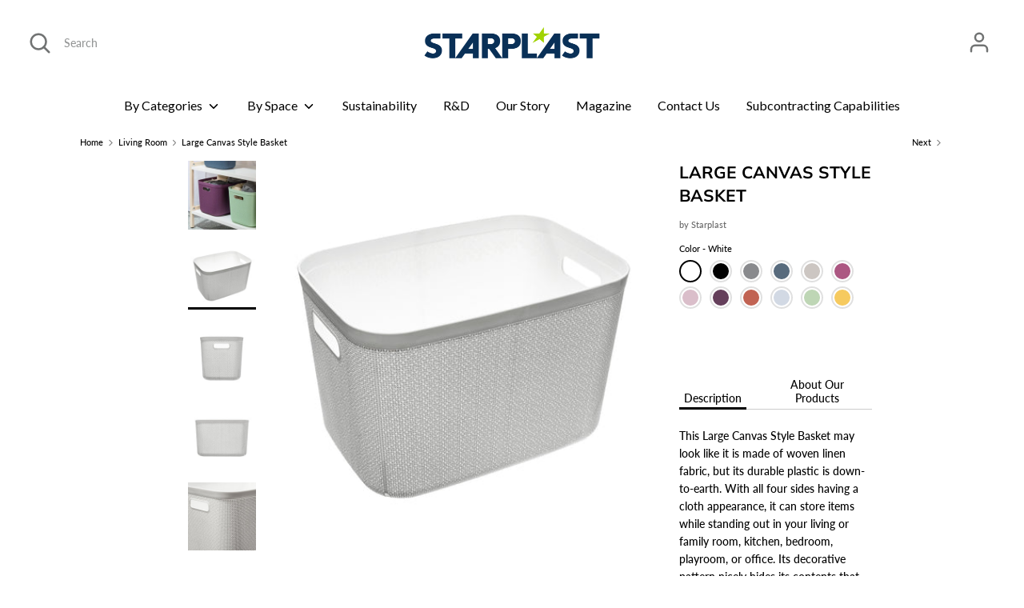

--- FILE ---
content_type: text/html; charset=utf-8
request_url: https://www.starplast.com/collections/family-space-living-room/products/large-canvas-style-basket
body_size: 28170
content:
<!doctype html>
<html class="no-js supports-no-cookies" lang="en">
<head>
<meta charset="utf-8" />
<meta name="viewport" content="width=device-width,initial-scale=1.0" />
<meta http-equiv="X-UA-Compatible" content="IE=edge">

<link rel="preconnect" href="https://cdn.shopify.com" crossorigin>
<link rel="preconnect" href="https://fonts.shopify.com" crossorigin>
<link rel="preconnect" href="https://monorail-edge.shopifysvc.com"><link rel="preload" as="font" href="//www.starplast.com/cdn/fonts/muli/muli_n7.c8c44d0404947d89610714223e630c4cbe005587.woff2" type="font/woff2" crossorigin>
<link rel="preload" as="font" href="//www.starplast.com/cdn/fonts/lato/lato_n5.b2fec044fbe05725e71d90882e5f3b21dae2efbd.woff2" type="font/woff2" crossorigin>
<link rel="preload" as="font" href="//www.starplast.com/cdn/fonts/lato/lato_n4.c3b93d431f0091c8be23185e15c9d1fee1e971c5.woff2" type="font/woff2" crossorigin>
<link rel="preload" as="font" href="//www.starplast.com/cdn/fonts/nunito/nunito_n6.1a6c50dce2e2b3b0d31e02dbd9146b5064bea503.woff2" type="font/woff2" crossorigin><link rel="preload" as="font" href="//www.starplast.com/cdn/fonts/lato/lato_n7.900f219bc7337bc57a7a2151983f0a4a4d9d5dcf.woff2" type="font/woff2" crossorigin><link rel="preload" as="font" href="//www.starplast.com/cdn/fonts/lato/lato_i5.9501f9e8a9e09e142687495e156dec167f6a3ea3.woff2" type="font/woff2" crossorigin><link rel="preload" as="font" href="//www.starplast.com/cdn/fonts/lato/lato_i7.16ba75868b37083a879b8dd9f2be44e067dfbf92.woff2" type="font/woff2" crossorigin><link rel="preload" href="//www.starplast.com/cdn/shop/t/28/assets/vendor.js?v=41817386187007524081661449613" as="script">
<link rel="preload" href="//www.starplast.com/cdn/shop/t/28/assets/theme.js?v=114622648469802018441670890071" as="script"><link rel="canonical" href="https://www.starplast.com/products/large-canvas-style-basket" /><link rel="shortcut icon" href="//www.starplast.com/cdn/shop/files/star-01.png?v=1672011741" type="image/png" /><meta name="description" content="This Large Canvas Style Basket may look like it is made of woven linen fabric, but its durable plastic is down-to-earth. With all four sides having a cloth appearance, it can store items while standing out in your living or family room, kitchen, bedroom, playroom, or office. Its decorative pattern nicely hides its cont">
<!-- Boost 1.6.14 -->
<meta name="theme-color" content="#000000">
<!-- Google Tag Manager -->
<script>(function(w,d,s,l,i){w[l]=w[l]||[];w[l].push({'gtm.start':
new Date().getTime(),event:'gtm.js'});var f=d.getElementsByTagName(s)[0],
j=d.createElement(s),dl=l!='dataLayer'?'&l='+l:'';j.async=true;j.src=
'https://www.googletagmanager.com/gtm.js?id='+i+dl;f.parentNode.insertBefore(j,f);
})(window,document,'script','dataLayer','GTM-KGHNNP6');</script>
<!-- End Google Tag Manager -->


<title>
  Large Canvas Style Basket
  
  
  
    &ndash; Starplast
  
</title>

<meta property="og:site_name" content="Starplast">
<meta property="og:url" content="https://www.starplast.com/products/large-canvas-style-basket">
<meta property="og:title" content="Large Canvas Style Basket">
<meta property="og:type" content="product">
<meta property="og:description" content="This Large Canvas Style Basket may look like it is made of woven linen fabric, but its durable plastic is down-to-earth. With all four sides having a cloth appearance, it can store items while standing out in your living or family room, kitchen, bedroom, playroom, or office. Its decorative pattern nicely hides its cont"><meta property="og:image" content="http://www.starplast.com/cdn/shop/products/77-126Atm-163_1200x1200.jpg?v=1671668910">
  <meta property="og:image:secure_url" content="https://www.starplast.com/cdn/shop/products/77-126Atm-163_1200x1200.jpg?v=1671668910">
  <meta property="og:image:width" content="2237">
  <meta property="og:image:height" content="2237"><meta property="og:price:amount" content="0.00">
  <meta property="og:price:currency" content="USD"><meta name="twitter:card" content="summary_large_image">
<meta name="twitter:title" content="Large Canvas Style Basket">
<meta name="twitter:description" content="This Large Canvas Style Basket may look like it is made of woven linen fabric, but its durable plastic is down-to-earth. With all four sides having a cloth appearance, it can store items while standing out in your living or family room, kitchen, bedroom, playroom, or office. Its decorative pattern nicely hides its cont">

<link href="//www.starplast.com/cdn/shop/t/28/assets/base.css?v=134744669618512074741662149964" rel="stylesheet" type="text/css" media="all" />
<link href="//www.starplast.com/cdn/shop/t/28/assets/styles.css?v=40083146607922325991759332911" rel="stylesheet" type="text/css" media="all" />

<script>
  document.documentElement.className = document.documentElement.className.replace('no-js', 'js');
  window.theme = window.theme || {};
  window.slate = window.slate || {};
  theme.moneyFormat = "\u003cspan class=hidden\u003e${{ amount }}\u003c\/span\u003e",
  theme.strings = {
    addToCart: "Add to Cart",
    unavailable: "Unavailable",
    addressError: "Error looking up that address",
    addressNoResults: "No results for that address",
    addressQueryLimit: "You have exceeded the Google API usage limit. Consider upgrading to a \u003ca href=\"https:\/\/developers.google.com\/maps\/premium\/usage-limits\"\u003ePremium Plan\u003c\/a\u003e.",
    authError: "There was a problem authenticating your Google Maps API Key.",
    addingToCart: "Adding",
    addedToCart: "Added",
    addedToCartPopupTitle: "Added:",
    addedToCartPopupItems: "Items",
    addedToCartPopupSubtotal: "Subtotal",
    addedToCartPopupGoToCart: "Checkout",
    cartTermsNotChecked: "You must agree to the terms and conditions before continuing.",
    searchLoading: "Loading",
    searchMoreResults: "See all results",
    searchNoResults: "No results",
    priceFrom: "From",
    quantityTooHigh: "You can only have [[ quantity ]] in your cart",
    onSale: "On Sale",
    soldOut: "Sold Out",
    unitPriceSeparator: " \/ ",
    close: "Close",
    cart_shipping_calculator_hide_calculator: "Hide shipping calculator",
    cart_shipping_calculator_title: "Get shipping estimates",
    cart_general_hide_note: "Hide instructions for seller",
    cart_general_show_note: "Add instructions for seller",
    previous: "Previous",
    next: "Next"
  }
  theme.routes = {
    account_login_url: 'https://shopify.com/56650760388/account?locale=en&region_country=US',
    account_register_url: 'https://shopify.com/56650760388/account?locale=en',
    account_addresses_url: '/account/addresses',
    search_url: '/search',
    cart_url: '/cart',
    cart_add_url: '/cart/add',
    cart_change_url: '/cart/change',
    product_recommendations_url: '/recommendations/products'
  }
  theme.settings = {
    uniformProductGridImagesEnabled: false,
    soldLabelEnabled: false,
    saleLabelEnabled: false,
    gridShowVendor: false
  }
</script>


<script>
  console.log("Large Canvas Style Basket");
</script>


<script>window.performance && window.performance.mark && window.performance.mark('shopify.content_for_header.start');</script><meta name="google-site-verification" content="pRSEfG-3yufyKTh8vthNKo-EJc2mb3aRm009dZ-1cio">
<meta id="shopify-digital-wallet" name="shopify-digital-wallet" content="/56650760388/digital_wallets/dialog">
<meta name="shopify-checkout-api-token" content="afafca0c33efce299bad517f75217ac4">
<meta id="in-context-paypal-metadata" data-shop-id="56650760388" data-venmo-supported="true" data-environment="production" data-locale="en_US" data-paypal-v4="true" data-currency="USD">
<link rel="alternate" hreflang="x-default" href="https://www.starplast.com/products/large-canvas-style-basket">
<link rel="alternate" hreflang="en" href="https://www.starplast.com/products/large-canvas-style-basket">
<link rel="alternate" hreflang="es" href="https://www.starplast.com/es/products/large-canvas-style-basket">
<link rel="alternate" hreflang="fr" href="https://www.starplast.com/fr/products/large-canvas-style-basket">
<link rel="alternate" hreflang="it" href="https://www.starplast.com/it/products/large-canvas-style-basket">
<link rel="alternate" hreflang="he" href="https://www.starplast.com/he/products/large-canvas-style-basket">
<link rel="alternate" hreflang="de" href="https://www.starplast.com/de/products/large-canvas-style-basket">
<link rel="alternate" type="application/json+oembed" href="https://www.starplast.com/products/large-canvas-style-basket.oembed">
<script async="async" src="/checkouts/internal/preloads.js?locale=en-US"></script>
<script id="shopify-features" type="application/json">{"accessToken":"afafca0c33efce299bad517f75217ac4","betas":["rich-media-storefront-analytics"],"domain":"www.starplast.com","predictiveSearch":true,"shopId":56650760388,"locale":"en"}</script>
<script>var Shopify = Shopify || {};
Shopify.shop = "starplastecom.myshopify.com";
Shopify.locale = "en";
Shopify.currency = {"active":"USD","rate":"1.0"};
Shopify.country = "US";
Shopify.theme = {"name":"Starplast-Kavish","id":130688057540,"schema_name":"Boost","schema_version":"1.6.14","theme_store_id":863,"role":"main"};
Shopify.theme.handle = "null";
Shopify.theme.style = {"id":null,"handle":null};
Shopify.cdnHost = "www.starplast.com/cdn";
Shopify.routes = Shopify.routes || {};
Shopify.routes.root = "/";</script>
<script type="module">!function(o){(o.Shopify=o.Shopify||{}).modules=!0}(window);</script>
<script>!function(o){function n(){var o=[];function n(){o.push(Array.prototype.slice.apply(arguments))}return n.q=o,n}var t=o.Shopify=o.Shopify||{};t.loadFeatures=n(),t.autoloadFeatures=n()}(window);</script>
<script id="shop-js-analytics" type="application/json">{"pageType":"product"}</script>
<script defer="defer" async type="module" src="//www.starplast.com/cdn/shopifycloud/shop-js/modules/v2/client.init-shop-cart-sync_BT-GjEfc.en.esm.js"></script>
<script defer="defer" async type="module" src="//www.starplast.com/cdn/shopifycloud/shop-js/modules/v2/chunk.common_D58fp_Oc.esm.js"></script>
<script defer="defer" async type="module" src="//www.starplast.com/cdn/shopifycloud/shop-js/modules/v2/chunk.modal_xMitdFEc.esm.js"></script>
<script type="module">
  await import("//www.starplast.com/cdn/shopifycloud/shop-js/modules/v2/client.init-shop-cart-sync_BT-GjEfc.en.esm.js");
await import("//www.starplast.com/cdn/shopifycloud/shop-js/modules/v2/chunk.common_D58fp_Oc.esm.js");
await import("//www.starplast.com/cdn/shopifycloud/shop-js/modules/v2/chunk.modal_xMitdFEc.esm.js");

  window.Shopify.SignInWithShop?.initShopCartSync?.({"fedCMEnabled":true,"windoidEnabled":true});

</script>
<script>(function() {
  var isLoaded = false;
  function asyncLoad() {
    if (isLoaded) return;
    isLoaded = true;
    var urls = ["https:\/\/cloudsearch-1f874.kxcdn.com\/shopify.js?shop=starplastecom.myshopify.com","https:\/\/cdn.shopify.com\/s\/files\/1\/0566\/5076\/0388\/t\/3\/assets\/globo.swatch.init.js?shop=starplastecom.myshopify.com","https:\/\/widgets.automizely.com\/pages\/v1\/pages.js?store_connection_id=e8619f2b0d2d4bb68f7cbbfb2d27c291\u0026mapped_org_id=7aaabc4bd5b3792151ed472301d54ede_v1\u0026shop=starplastecom.myshopify.com","https:\/\/cdn.shopify.com\/s\/files\/1\/0566\/5076\/0388\/t\/28\/assets\/booster_eu_cookie_56650760388.js?v=1661449990\u0026shop=starplastecom.myshopify.com","https:\/\/cdn5.hextom.com\/js\/vimotia.js?shop=starplastecom.myshopify.com"];
    for (var i = 0; i < urls.length; i++) {
      var s = document.createElement('script');
      s.type = 'text/javascript';
      s.async = true;
      s.src = urls[i];
      var x = document.getElementsByTagName('script')[0];
      x.parentNode.insertBefore(s, x);
    }
  };
  if(window.attachEvent) {
    window.attachEvent('onload', asyncLoad);
  } else {
    window.addEventListener('load', asyncLoad, false);
  }
})();</script>
<script id="__st">var __st={"a":56650760388,"offset":-18000,"reqid":"1050524a-52e1-414b-9323-a0f6c2f76485-1769365392","pageurl":"www.starplast.com\/collections\/family-space-living-room\/products\/large-canvas-style-basket","u":"9c730b8dd5a5","p":"product","rtyp":"product","rid":7302689456324};</script>
<script>window.ShopifyPaypalV4VisibilityTracking = true;</script>
<script id="captcha-bootstrap">!function(){'use strict';const t='contact',e='account',n='new_comment',o=[[t,t],['blogs',n],['comments',n],[t,'customer']],c=[[e,'customer_login'],[e,'guest_login'],[e,'recover_customer_password'],[e,'create_customer']],r=t=>t.map((([t,e])=>`form[action*='/${t}']:not([data-nocaptcha='true']) input[name='form_type'][value='${e}']`)).join(','),a=t=>()=>t?[...document.querySelectorAll(t)].map((t=>t.form)):[];function s(){const t=[...o],e=r(t);return a(e)}const i='password',u='form_key',d=['recaptcha-v3-token','g-recaptcha-response','h-captcha-response',i],f=()=>{try{return window.sessionStorage}catch{return}},m='__shopify_v',_=t=>t.elements[u];function p(t,e,n=!1){try{const o=window.sessionStorage,c=JSON.parse(o.getItem(e)),{data:r}=function(t){const{data:e,action:n}=t;return t[m]||n?{data:e,action:n}:{data:t,action:n}}(c);for(const[e,n]of Object.entries(r))t.elements[e]&&(t.elements[e].value=n);n&&o.removeItem(e)}catch(o){console.error('form repopulation failed',{error:o})}}const l='form_type',E='cptcha';function T(t){t.dataset[E]=!0}const w=window,h=w.document,L='Shopify',v='ce_forms',y='captcha';let A=!1;((t,e)=>{const n=(g='f06e6c50-85a8-45c8-87d0-21a2b65856fe',I='https://cdn.shopify.com/shopifycloud/storefront-forms-hcaptcha/ce_storefront_forms_captcha_hcaptcha.v1.5.2.iife.js',D={infoText:'Protected by hCaptcha',privacyText:'Privacy',termsText:'Terms'},(t,e,n)=>{const o=w[L][v],c=o.bindForm;if(c)return c(t,g,e,D).then(n);var r;o.q.push([[t,g,e,D],n]),r=I,A||(h.body.append(Object.assign(h.createElement('script'),{id:'captcha-provider',async:!0,src:r})),A=!0)});var g,I,D;w[L]=w[L]||{},w[L][v]=w[L][v]||{},w[L][v].q=[],w[L][y]=w[L][y]||{},w[L][y].protect=function(t,e){n(t,void 0,e),T(t)},Object.freeze(w[L][y]),function(t,e,n,w,h,L){const[v,y,A,g]=function(t,e,n){const i=e?o:[],u=t?c:[],d=[...i,...u],f=r(d),m=r(i),_=r(d.filter((([t,e])=>n.includes(e))));return[a(f),a(m),a(_),s()]}(w,h,L),I=t=>{const e=t.target;return e instanceof HTMLFormElement?e:e&&e.form},D=t=>v().includes(t);t.addEventListener('submit',(t=>{const e=I(t);if(!e)return;const n=D(e)&&!e.dataset.hcaptchaBound&&!e.dataset.recaptchaBound,o=_(e),c=g().includes(e)&&(!o||!o.value);(n||c)&&t.preventDefault(),c&&!n&&(function(t){try{if(!f())return;!function(t){const e=f();if(!e)return;const n=_(t);if(!n)return;const o=n.value;o&&e.removeItem(o)}(t);const e=Array.from(Array(32),(()=>Math.random().toString(36)[2])).join('');!function(t,e){_(t)||t.append(Object.assign(document.createElement('input'),{type:'hidden',name:u})),t.elements[u].value=e}(t,e),function(t,e){const n=f();if(!n)return;const o=[...t.querySelectorAll(`input[type='${i}']`)].map((({name:t})=>t)),c=[...d,...o],r={};for(const[a,s]of new FormData(t).entries())c.includes(a)||(r[a]=s);n.setItem(e,JSON.stringify({[m]:1,action:t.action,data:r}))}(t,e)}catch(e){console.error('failed to persist form',e)}}(e),e.submit())}));const S=(t,e)=>{t&&!t.dataset[E]&&(n(t,e.some((e=>e===t))),T(t))};for(const o of['focusin','change'])t.addEventListener(o,(t=>{const e=I(t);D(e)&&S(e,y())}));const B=e.get('form_key'),M=e.get(l),P=B&&M;t.addEventListener('DOMContentLoaded',(()=>{const t=y();if(P)for(const e of t)e.elements[l].value===M&&p(e,B);[...new Set([...A(),...v().filter((t=>'true'===t.dataset.shopifyCaptcha))])].forEach((e=>S(e,t)))}))}(h,new URLSearchParams(w.location.search),n,t,e,['guest_login'])})(!0,!0)}();</script>
<script integrity="sha256-4kQ18oKyAcykRKYeNunJcIwy7WH5gtpwJnB7kiuLZ1E=" data-source-attribution="shopify.loadfeatures" defer="defer" src="//www.starplast.com/cdn/shopifycloud/storefront/assets/storefront/load_feature-a0a9edcb.js" crossorigin="anonymous"></script>
<script data-source-attribution="shopify.dynamic_checkout.dynamic.init">var Shopify=Shopify||{};Shopify.PaymentButton=Shopify.PaymentButton||{isStorefrontPortableWallets:!0,init:function(){window.Shopify.PaymentButton.init=function(){};var t=document.createElement("script");t.src="https://www.starplast.com/cdn/shopifycloud/portable-wallets/latest/portable-wallets.en.js",t.type="module",document.head.appendChild(t)}};
</script>
<script data-source-attribution="shopify.dynamic_checkout.buyer_consent">
  function portableWalletsHideBuyerConsent(e){var t=document.getElementById("shopify-buyer-consent"),n=document.getElementById("shopify-subscription-policy-button");t&&n&&(t.classList.add("hidden"),t.setAttribute("aria-hidden","true"),n.removeEventListener("click",e))}function portableWalletsShowBuyerConsent(e){var t=document.getElementById("shopify-buyer-consent"),n=document.getElementById("shopify-subscription-policy-button");t&&n&&(t.classList.remove("hidden"),t.removeAttribute("aria-hidden"),n.addEventListener("click",e))}window.Shopify?.PaymentButton&&(window.Shopify.PaymentButton.hideBuyerConsent=portableWalletsHideBuyerConsent,window.Shopify.PaymentButton.showBuyerConsent=portableWalletsShowBuyerConsent);
</script>
<script data-source-attribution="shopify.dynamic_checkout.cart.bootstrap">document.addEventListener("DOMContentLoaded",(function(){function t(){return document.querySelector("shopify-accelerated-checkout-cart, shopify-accelerated-checkout")}if(t())Shopify.PaymentButton.init();else{new MutationObserver((function(e,n){t()&&(Shopify.PaymentButton.init(),n.disconnect())})).observe(document.body,{childList:!0,subtree:!0})}}));
</script>
<link id="shopify-accelerated-checkout-styles" rel="stylesheet" media="screen" href="https://www.starplast.com/cdn/shopifycloud/portable-wallets/latest/accelerated-checkout-backwards-compat.css" crossorigin="anonymous">
<style id="shopify-accelerated-checkout-cart">
        #shopify-buyer-consent {
  margin-top: 1em;
  display: inline-block;
  width: 100%;
}

#shopify-buyer-consent.hidden {
  display: none;
}

#shopify-subscription-policy-button {
  background: none;
  border: none;
  padding: 0;
  text-decoration: underline;
  font-size: inherit;
  cursor: pointer;
}

#shopify-subscription-policy-button::before {
  box-shadow: none;
}

      </style>
<script id="sections-script" data-sections="product-recommendations" defer="defer" src="//www.starplast.com/cdn/shop/t/28/compiled_assets/scripts.js?v=6201"></script>
<script>window.performance && window.performance.mark && window.performance.mark('shopify.content_for_header.end');</script><script src="//ajax.googleapis.com/ajax/libs/jquery/1/jquery.min.js"></script>

<!-- slick Carousel CDN -->
<script type="text/javascript" src="https://cdnjs.cloudflare.com/ajax/libs/slick-carousel/1.6.0/slick.min.js"></script>











 <link href="//www.starplast.com/cdn/shop/t/28/assets/new-style.css?v=119578799268743924341661453458" rel="stylesheet" type="text/css" media="all" />
<script src="https://cdn.shopify.com/extensions/8d2c31d3-a828-4daf-820f-80b7f8e01c39/nova-eu-cookie-bar-gdpr-4/assets/nova-cookie-app-embed.js" type="text/javascript" defer="defer"></script>
<link href="https://cdn.shopify.com/extensions/8d2c31d3-a828-4daf-820f-80b7f8e01c39/nova-eu-cookie-bar-gdpr-4/assets/nova-cookie.css" rel="stylesheet" type="text/css" media="all">
<link href="https://monorail-edge.shopifysvc.com" rel="dns-prefetch">
<script>(function(){if ("sendBeacon" in navigator && "performance" in window) {try {var session_token_from_headers = performance.getEntriesByType('navigation')[0].serverTiming.find(x => x.name == '_s').description;} catch {var session_token_from_headers = undefined;}var session_cookie_matches = document.cookie.match(/_shopify_s=([^;]*)/);var session_token_from_cookie = session_cookie_matches && session_cookie_matches.length === 2 ? session_cookie_matches[1] : "";var session_token = session_token_from_headers || session_token_from_cookie || "";function handle_abandonment_event(e) {var entries = performance.getEntries().filter(function(entry) {return /monorail-edge.shopifysvc.com/.test(entry.name);});if (!window.abandonment_tracked && entries.length === 0) {window.abandonment_tracked = true;var currentMs = Date.now();var navigation_start = performance.timing.navigationStart;var payload = {shop_id: 56650760388,url: window.location.href,navigation_start,duration: currentMs - navigation_start,session_token,page_type: "product"};window.navigator.sendBeacon("https://monorail-edge.shopifysvc.com/v1/produce", JSON.stringify({schema_id: "online_store_buyer_site_abandonment/1.1",payload: payload,metadata: {event_created_at_ms: currentMs,event_sent_at_ms: currentMs}}));}}window.addEventListener('pagehide', handle_abandonment_event);}}());</script>
<script id="web-pixels-manager-setup">(function e(e,d,r,n,o){if(void 0===o&&(o={}),!Boolean(null===(a=null===(i=window.Shopify)||void 0===i?void 0:i.analytics)||void 0===a?void 0:a.replayQueue)){var i,a;window.Shopify=window.Shopify||{};var t=window.Shopify;t.analytics=t.analytics||{};var s=t.analytics;s.replayQueue=[],s.publish=function(e,d,r){return s.replayQueue.push([e,d,r]),!0};try{self.performance.mark("wpm:start")}catch(e){}var l=function(){var e={modern:/Edge?\/(1{2}[4-9]|1[2-9]\d|[2-9]\d{2}|\d{4,})\.\d+(\.\d+|)|Firefox\/(1{2}[4-9]|1[2-9]\d|[2-9]\d{2}|\d{4,})\.\d+(\.\d+|)|Chrom(ium|e)\/(9{2}|\d{3,})\.\d+(\.\d+|)|(Maci|X1{2}).+ Version\/(15\.\d+|(1[6-9]|[2-9]\d|\d{3,})\.\d+)([,.]\d+|)( \(\w+\)|)( Mobile\/\w+|) Safari\/|Chrome.+OPR\/(9{2}|\d{3,})\.\d+\.\d+|(CPU[ +]OS|iPhone[ +]OS|CPU[ +]iPhone|CPU IPhone OS|CPU iPad OS)[ +]+(15[._]\d+|(1[6-9]|[2-9]\d|\d{3,})[._]\d+)([._]\d+|)|Android:?[ /-](13[3-9]|1[4-9]\d|[2-9]\d{2}|\d{4,})(\.\d+|)(\.\d+|)|Android.+Firefox\/(13[5-9]|1[4-9]\d|[2-9]\d{2}|\d{4,})\.\d+(\.\d+|)|Android.+Chrom(ium|e)\/(13[3-9]|1[4-9]\d|[2-9]\d{2}|\d{4,})\.\d+(\.\d+|)|SamsungBrowser\/([2-9]\d|\d{3,})\.\d+/,legacy:/Edge?\/(1[6-9]|[2-9]\d|\d{3,})\.\d+(\.\d+|)|Firefox\/(5[4-9]|[6-9]\d|\d{3,})\.\d+(\.\d+|)|Chrom(ium|e)\/(5[1-9]|[6-9]\d|\d{3,})\.\d+(\.\d+|)([\d.]+$|.*Safari\/(?![\d.]+ Edge\/[\d.]+$))|(Maci|X1{2}).+ Version\/(10\.\d+|(1[1-9]|[2-9]\d|\d{3,})\.\d+)([,.]\d+|)( \(\w+\)|)( Mobile\/\w+|) Safari\/|Chrome.+OPR\/(3[89]|[4-9]\d|\d{3,})\.\d+\.\d+|(CPU[ +]OS|iPhone[ +]OS|CPU[ +]iPhone|CPU IPhone OS|CPU iPad OS)[ +]+(10[._]\d+|(1[1-9]|[2-9]\d|\d{3,})[._]\d+)([._]\d+|)|Android:?[ /-](13[3-9]|1[4-9]\d|[2-9]\d{2}|\d{4,})(\.\d+|)(\.\d+|)|Mobile Safari.+OPR\/([89]\d|\d{3,})\.\d+\.\d+|Android.+Firefox\/(13[5-9]|1[4-9]\d|[2-9]\d{2}|\d{4,})\.\d+(\.\d+|)|Android.+Chrom(ium|e)\/(13[3-9]|1[4-9]\d|[2-9]\d{2}|\d{4,})\.\d+(\.\d+|)|Android.+(UC? ?Browser|UCWEB|U3)[ /]?(15\.([5-9]|\d{2,})|(1[6-9]|[2-9]\d|\d{3,})\.\d+)\.\d+|SamsungBrowser\/(5\.\d+|([6-9]|\d{2,})\.\d+)|Android.+MQ{2}Browser\/(14(\.(9|\d{2,})|)|(1[5-9]|[2-9]\d|\d{3,})(\.\d+|))(\.\d+|)|K[Aa][Ii]OS\/(3\.\d+|([4-9]|\d{2,})\.\d+)(\.\d+|)/},d=e.modern,r=e.legacy,n=navigator.userAgent;return n.match(d)?"modern":n.match(r)?"legacy":"unknown"}(),u="modern"===l?"modern":"legacy",c=(null!=n?n:{modern:"",legacy:""})[u],f=function(e){return[e.baseUrl,"/wpm","/b",e.hashVersion,"modern"===e.buildTarget?"m":"l",".js"].join("")}({baseUrl:d,hashVersion:r,buildTarget:u}),m=function(e){var d=e.version,r=e.bundleTarget,n=e.surface,o=e.pageUrl,i=e.monorailEndpoint;return{emit:function(e){var a=e.status,t=e.errorMsg,s=(new Date).getTime(),l=JSON.stringify({metadata:{event_sent_at_ms:s},events:[{schema_id:"web_pixels_manager_load/3.1",payload:{version:d,bundle_target:r,page_url:o,status:a,surface:n,error_msg:t},metadata:{event_created_at_ms:s}}]});if(!i)return console&&console.warn&&console.warn("[Web Pixels Manager] No Monorail endpoint provided, skipping logging."),!1;try{return self.navigator.sendBeacon.bind(self.navigator)(i,l)}catch(e){}var u=new XMLHttpRequest;try{return u.open("POST",i,!0),u.setRequestHeader("Content-Type","text/plain"),u.send(l),!0}catch(e){return console&&console.warn&&console.warn("[Web Pixels Manager] Got an unhandled error while logging to Monorail."),!1}}}}({version:r,bundleTarget:l,surface:e.surface,pageUrl:self.location.href,monorailEndpoint:e.monorailEndpoint});try{o.browserTarget=l,function(e){var d=e.src,r=e.async,n=void 0===r||r,o=e.onload,i=e.onerror,a=e.sri,t=e.scriptDataAttributes,s=void 0===t?{}:t,l=document.createElement("script"),u=document.querySelector("head"),c=document.querySelector("body");if(l.async=n,l.src=d,a&&(l.integrity=a,l.crossOrigin="anonymous"),s)for(var f in s)if(Object.prototype.hasOwnProperty.call(s,f))try{l.dataset[f]=s[f]}catch(e){}if(o&&l.addEventListener("load",o),i&&l.addEventListener("error",i),u)u.appendChild(l);else{if(!c)throw new Error("Did not find a head or body element to append the script");c.appendChild(l)}}({src:f,async:!0,onload:function(){if(!function(){var e,d;return Boolean(null===(d=null===(e=window.Shopify)||void 0===e?void 0:e.analytics)||void 0===d?void 0:d.initialized)}()){var d=window.webPixelsManager.init(e)||void 0;if(d){var r=window.Shopify.analytics;r.replayQueue.forEach((function(e){var r=e[0],n=e[1],o=e[2];d.publishCustomEvent(r,n,o)})),r.replayQueue=[],r.publish=d.publishCustomEvent,r.visitor=d.visitor,r.initialized=!0}}},onerror:function(){return m.emit({status:"failed",errorMsg:"".concat(f," has failed to load")})},sri:function(e){var d=/^sha384-[A-Za-z0-9+/=]+$/;return"string"==typeof e&&d.test(e)}(c)?c:"",scriptDataAttributes:o}),m.emit({status:"loading"})}catch(e){m.emit({status:"failed",errorMsg:(null==e?void 0:e.message)||"Unknown error"})}}})({shopId: 56650760388,storefrontBaseUrl: "https://www.starplast.com",extensionsBaseUrl: "https://extensions.shopifycdn.com/cdn/shopifycloud/web-pixels-manager",monorailEndpoint: "https://monorail-edge.shopifysvc.com/unstable/produce_batch",surface: "storefront-renderer",enabledBetaFlags: ["2dca8a86"],webPixelsConfigList: [{"id":"944046276","configuration":"{\"config\":\"{\\\"google_tag_ids\\\":[\\\"G-P87YKYHW39\\\",\\\"GT-K5Q7W86L\\\"],\\\"target_country\\\":\\\"US\\\",\\\"gtag_events\\\":[{\\\"type\\\":\\\"search\\\",\\\"action_label\\\":\\\"G-P87YKYHW39\\\"},{\\\"type\\\":\\\"begin_checkout\\\",\\\"action_label\\\":\\\"G-P87YKYHW39\\\"},{\\\"type\\\":\\\"view_item\\\",\\\"action_label\\\":[\\\"G-P87YKYHW39\\\",\\\"MC-1CVDCN9PF2\\\"]},{\\\"type\\\":\\\"purchase\\\",\\\"action_label\\\":[\\\"G-P87YKYHW39\\\",\\\"MC-1CVDCN9PF2\\\"]},{\\\"type\\\":\\\"page_view\\\",\\\"action_label\\\":[\\\"G-P87YKYHW39\\\",\\\"MC-1CVDCN9PF2\\\"]},{\\\"type\\\":\\\"add_payment_info\\\",\\\"action_label\\\":\\\"G-P87YKYHW39\\\"},{\\\"type\\\":\\\"add_to_cart\\\",\\\"action_label\\\":\\\"G-P87YKYHW39\\\"}],\\\"enable_monitoring_mode\\\":false}\"}","eventPayloadVersion":"v1","runtimeContext":"OPEN","scriptVersion":"b2a88bafab3e21179ed38636efcd8a93","type":"APP","apiClientId":1780363,"privacyPurposes":[],"dataSharingAdjustments":{"protectedCustomerApprovalScopes":["read_customer_address","read_customer_email","read_customer_name","read_customer_personal_data","read_customer_phone"]}},{"id":"shopify-app-pixel","configuration":"{}","eventPayloadVersion":"v1","runtimeContext":"STRICT","scriptVersion":"0450","apiClientId":"shopify-pixel","type":"APP","privacyPurposes":["ANALYTICS","MARKETING"]},{"id":"shopify-custom-pixel","eventPayloadVersion":"v1","runtimeContext":"LAX","scriptVersion":"0450","apiClientId":"shopify-pixel","type":"CUSTOM","privacyPurposes":["ANALYTICS","MARKETING"]}],isMerchantRequest: false,initData: {"shop":{"name":"Starplast","paymentSettings":{"currencyCode":"USD"},"myshopifyDomain":"starplastecom.myshopify.com","countryCode":"US","storefrontUrl":"https:\/\/www.starplast.com"},"customer":null,"cart":null,"checkout":null,"productVariants":[{"price":{"amount":0.0,"currencyCode":"USD"},"product":{"title":"Large Canvas Style Basket","vendor":"Starplast","id":"7302689456324","untranslatedTitle":"Large Canvas Style Basket","url":"\/products\/large-canvas-style-basket","type":"Basket"},"id":"41990761611460","image":{"src":"\/\/www.starplast.com\/cdn\/shop\/products\/77-126-White.jpg?v=1671584606"},"sku":"77-126","title":"White","untranslatedTitle":"White"},{"price":{"amount":0.0,"currencyCode":"USD"},"product":{"title":"Large Canvas Style Basket","vendor":"Starplast","id":"7302689456324","untranslatedTitle":"Large Canvas Style Basket","url":"\/products\/large-canvas-style-basket","type":"Basket"},"id":"41990761644228","image":{"src":"\/\/www.starplast.com\/cdn\/shop\/products\/77-126-black.jpg?v=1671584606"},"sku":"77-126","title":"Black","untranslatedTitle":"Black"},{"price":{"amount":0.0,"currencyCode":"USD"},"product":{"title":"Large Canvas Style Basket","vendor":"Starplast","id":"7302689456324","untranslatedTitle":"Large Canvas Style Basket","url":"\/products\/large-canvas-style-basket","type":"Basket"},"id":"41990761676996","image":{"src":"\/\/www.starplast.com\/cdn\/shop\/products\/77-126-grey.jpg?v=1671584606"},"sku":"77-126","title":"Nightfall Grey","untranslatedTitle":"Nightfall Grey"},{"price":{"amount":0.0,"currencyCode":"USD"},"product":{"title":"Large Canvas Style Basket","vendor":"Starplast","id":"7302689456324","untranslatedTitle":"Large Canvas Style Basket","url":"\/products\/large-canvas-style-basket","type":"Basket"},"id":"41990761709764","image":{"src":"\/\/www.starplast.com\/cdn\/shop\/products\/77-126-cblue.jpg?v=1671584606"},"sku":"77-126","title":"Charcoal Blue","untranslatedTitle":"Charcoal Blue"},{"price":{"amount":0.0,"currencyCode":"USD"},"product":{"title":"Large Canvas Style Basket","vendor":"Starplast","id":"7302689456324","untranslatedTitle":"Large Canvas Style Basket","url":"\/products\/large-canvas-style-basket","type":"Basket"},"id":"41990761742532","image":{"src":"\/\/www.starplast.com\/cdn\/shop\/products\/77-126-be.jpg?v=1671584606"},"sku":"77-126","title":"Castle Beige","untranslatedTitle":"Castle Beige"},{"price":{"amount":0.0,"currencyCode":"USD"},"product":{"title":"Large Canvas Style Basket","vendor":"Starplast","id":"7302689456324","untranslatedTitle":"Large Canvas Style Basket","url":"\/products\/large-canvas-style-basket","type":"Basket"},"id":"41990761775300","image":{"src":"\/\/www.starplast.com\/cdn\/shop\/products\/77-126-Wbp.jpg?v=1671584606"},"sku":"77-126","title":"Wild Berry Pink","untranslatedTitle":"Wild Berry Pink"},{"price":{"amount":0.0,"currencyCode":"USD"},"product":{"title":"Large Canvas Style Basket","vendor":"Starplast","id":"7302689456324","untranslatedTitle":"Large Canvas Style Basket","url":"\/products\/large-canvas-style-basket","type":"Basket"},"id":"41990761808068","image":{"src":"\/\/www.starplast.com\/cdn\/shop\/products\/77-126-bpink.jpg?v=1671584606"},"sku":"77-126","title":"Blossom Pink","untranslatedTitle":"Blossom Pink"},{"price":{"amount":0.0,"currencyCode":"USD"},"product":{"title":"Large Canvas Style Basket","vendor":"Starplast","id":"7302689456324","untranslatedTitle":"Large Canvas Style Basket","url":"\/products\/large-canvas-style-basket","type":"Basket"},"id":"41990761840836","image":{"src":"\/\/www.starplast.com\/cdn\/shop\/products\/77-126-Wine.jpg?v=1671584606"},"sku":"77-126","title":"Wine","untranslatedTitle":"Wine"},{"price":{"amount":0.0,"currencyCode":"USD"},"product":{"title":"Large Canvas Style Basket","vendor":"Starplast","id":"7302689456324","untranslatedTitle":"Large Canvas Style Basket","url":"\/products\/large-canvas-style-basket","type":"Basket"},"id":"41990761873604","image":{"src":"\/\/www.starplast.com\/cdn\/shop\/products\/77-126-TR.jpg?v=1671584606"},"sku":"77-126","title":"Terracotta Red","untranslatedTitle":"Terracotta Red"},{"price":{"amount":0.0,"currencyCode":"USD"},"product":{"title":"Large Canvas Style Basket","vendor":"Starplast","id":"7302689456324","untranslatedTitle":"Large Canvas Style Basket","url":"\/products\/large-canvas-style-basket","type":"Basket"},"id":"41990761906372","image":{"src":"\/\/www.starplast.com\/cdn\/shop\/products\/77-126-ai.jpg?v=1671584606"},"sku":"77-126","title":"Arctic Ice","untranslatedTitle":"Arctic Ice"},{"price":{"amount":0.0,"currencyCode":"USD"},"product":{"title":"Large Canvas Style Basket","vendor":"Starplast","id":"7302689456324","untranslatedTitle":"Large Canvas Style Basket","url":"\/products\/large-canvas-style-basket","type":"Basket"},"id":"41990761939140","image":{"src":"\/\/www.starplast.com\/cdn\/shop\/products\/77-126-mint.jpg?v=1671584606"},"sku":"77-126","title":"Frosty Mint","untranslatedTitle":"Frosty Mint"},{"price":{"amount":0.0,"currencyCode":"USD"},"product":{"title":"Large Canvas Style Basket","vendor":"Starplast","id":"7302689456324","untranslatedTitle":"Large Canvas Style Basket","url":"\/products\/large-canvas-style-basket","type":"Basket"},"id":"41990761971908","image":{"src":"\/\/www.starplast.com\/cdn\/shop\/products\/77-126-y.jpg?v=1671584606"},"sku":"77-126","title":"Rainbow Yellow","untranslatedTitle":"Rainbow Yellow"}],"purchasingCompany":null},},"https://www.starplast.com/cdn","fcfee988w5aeb613cpc8e4bc33m6693e112",{"modern":"","legacy":""},{"shopId":"56650760388","storefrontBaseUrl":"https:\/\/www.starplast.com","extensionBaseUrl":"https:\/\/extensions.shopifycdn.com\/cdn\/shopifycloud\/web-pixels-manager","surface":"storefront-renderer","enabledBetaFlags":"[\"2dca8a86\"]","isMerchantRequest":"false","hashVersion":"fcfee988w5aeb613cpc8e4bc33m6693e112","publish":"custom","events":"[[\"page_viewed\",{}],[\"product_viewed\",{\"productVariant\":{\"price\":{\"amount\":0.0,\"currencyCode\":\"USD\"},\"product\":{\"title\":\"Large Canvas Style Basket\",\"vendor\":\"Starplast\",\"id\":\"7302689456324\",\"untranslatedTitle\":\"Large Canvas Style Basket\",\"url\":\"\/products\/large-canvas-style-basket\",\"type\":\"Basket\"},\"id\":\"41990761611460\",\"image\":{\"src\":\"\/\/www.starplast.com\/cdn\/shop\/products\/77-126-White.jpg?v=1671584606\"},\"sku\":\"77-126\",\"title\":\"White\",\"untranslatedTitle\":\"White\"}}]]"});</script><script>
  window.ShopifyAnalytics = window.ShopifyAnalytics || {};
  window.ShopifyAnalytics.meta = window.ShopifyAnalytics.meta || {};
  window.ShopifyAnalytics.meta.currency = 'USD';
  var meta = {"product":{"id":7302689456324,"gid":"gid:\/\/shopify\/Product\/7302689456324","vendor":"Starplast","type":"Basket","handle":"large-canvas-style-basket","variants":[{"id":41990761611460,"price":0,"name":"Large Canvas Style Basket - White","public_title":"White","sku":"77-126"},{"id":41990761644228,"price":0,"name":"Large Canvas Style Basket - Black","public_title":"Black","sku":"77-126"},{"id":41990761676996,"price":0,"name":"Large Canvas Style Basket - Nightfall Grey","public_title":"Nightfall Grey","sku":"77-126"},{"id":41990761709764,"price":0,"name":"Large Canvas Style Basket - Charcoal Blue","public_title":"Charcoal Blue","sku":"77-126"},{"id":41990761742532,"price":0,"name":"Large Canvas Style Basket - Castle Beige","public_title":"Castle Beige","sku":"77-126"},{"id":41990761775300,"price":0,"name":"Large Canvas Style Basket - Wild Berry Pink","public_title":"Wild Berry Pink","sku":"77-126"},{"id":41990761808068,"price":0,"name":"Large Canvas Style Basket - Blossom Pink","public_title":"Blossom Pink","sku":"77-126"},{"id":41990761840836,"price":0,"name":"Large Canvas Style Basket - Wine","public_title":"Wine","sku":"77-126"},{"id":41990761873604,"price":0,"name":"Large Canvas Style Basket - Terracotta Red","public_title":"Terracotta Red","sku":"77-126"},{"id":41990761906372,"price":0,"name":"Large Canvas Style Basket - Arctic Ice","public_title":"Arctic Ice","sku":"77-126"},{"id":41990761939140,"price":0,"name":"Large Canvas Style Basket - Frosty Mint","public_title":"Frosty Mint","sku":"77-126"},{"id":41990761971908,"price":0,"name":"Large Canvas Style Basket - Rainbow Yellow","public_title":"Rainbow Yellow","sku":"77-126"}],"remote":false},"page":{"pageType":"product","resourceType":"product","resourceId":7302689456324,"requestId":"1050524a-52e1-414b-9323-a0f6c2f76485-1769365392"}};
  for (var attr in meta) {
    window.ShopifyAnalytics.meta[attr] = meta[attr];
  }
</script>
<script class="analytics">
  (function () {
    var customDocumentWrite = function(content) {
      var jquery = null;

      if (window.jQuery) {
        jquery = window.jQuery;
      } else if (window.Checkout && window.Checkout.$) {
        jquery = window.Checkout.$;
      }

      if (jquery) {
        jquery('body').append(content);
      }
    };

    var hasLoggedConversion = function(token) {
      if (token) {
        return document.cookie.indexOf('loggedConversion=' + token) !== -1;
      }
      return false;
    }

    var setCookieIfConversion = function(token) {
      if (token) {
        var twoMonthsFromNow = new Date(Date.now());
        twoMonthsFromNow.setMonth(twoMonthsFromNow.getMonth() + 2);

        document.cookie = 'loggedConversion=' + token + '; expires=' + twoMonthsFromNow;
      }
    }

    var trekkie = window.ShopifyAnalytics.lib = window.trekkie = window.trekkie || [];
    if (trekkie.integrations) {
      return;
    }
    trekkie.methods = [
      'identify',
      'page',
      'ready',
      'track',
      'trackForm',
      'trackLink'
    ];
    trekkie.factory = function(method) {
      return function() {
        var args = Array.prototype.slice.call(arguments);
        args.unshift(method);
        trekkie.push(args);
        return trekkie;
      };
    };
    for (var i = 0; i < trekkie.methods.length; i++) {
      var key = trekkie.methods[i];
      trekkie[key] = trekkie.factory(key);
    }
    trekkie.load = function(config) {
      trekkie.config = config || {};
      trekkie.config.initialDocumentCookie = document.cookie;
      var first = document.getElementsByTagName('script')[0];
      var script = document.createElement('script');
      script.type = 'text/javascript';
      script.onerror = function(e) {
        var scriptFallback = document.createElement('script');
        scriptFallback.type = 'text/javascript';
        scriptFallback.onerror = function(error) {
                var Monorail = {
      produce: function produce(monorailDomain, schemaId, payload) {
        var currentMs = new Date().getTime();
        var event = {
          schema_id: schemaId,
          payload: payload,
          metadata: {
            event_created_at_ms: currentMs,
            event_sent_at_ms: currentMs
          }
        };
        return Monorail.sendRequest("https://" + monorailDomain + "/v1/produce", JSON.stringify(event));
      },
      sendRequest: function sendRequest(endpointUrl, payload) {
        // Try the sendBeacon API
        if (window && window.navigator && typeof window.navigator.sendBeacon === 'function' && typeof window.Blob === 'function' && !Monorail.isIos12()) {
          var blobData = new window.Blob([payload], {
            type: 'text/plain'
          });

          if (window.navigator.sendBeacon(endpointUrl, blobData)) {
            return true;
          } // sendBeacon was not successful

        } // XHR beacon

        var xhr = new XMLHttpRequest();

        try {
          xhr.open('POST', endpointUrl);
          xhr.setRequestHeader('Content-Type', 'text/plain');
          xhr.send(payload);
        } catch (e) {
          console.log(e);
        }

        return false;
      },
      isIos12: function isIos12() {
        return window.navigator.userAgent.lastIndexOf('iPhone; CPU iPhone OS 12_') !== -1 || window.navigator.userAgent.lastIndexOf('iPad; CPU OS 12_') !== -1;
      }
    };
    Monorail.produce('monorail-edge.shopifysvc.com',
      'trekkie_storefront_load_errors/1.1',
      {shop_id: 56650760388,
      theme_id: 130688057540,
      app_name: "storefront",
      context_url: window.location.href,
      source_url: "//www.starplast.com/cdn/s/trekkie.storefront.8d95595f799fbf7e1d32231b9a28fd43b70c67d3.min.js"});

        };
        scriptFallback.async = true;
        scriptFallback.src = '//www.starplast.com/cdn/s/trekkie.storefront.8d95595f799fbf7e1d32231b9a28fd43b70c67d3.min.js';
        first.parentNode.insertBefore(scriptFallback, first);
      };
      script.async = true;
      script.src = '//www.starplast.com/cdn/s/trekkie.storefront.8d95595f799fbf7e1d32231b9a28fd43b70c67d3.min.js';
      first.parentNode.insertBefore(script, first);
    };
    trekkie.load(
      {"Trekkie":{"appName":"storefront","development":false,"defaultAttributes":{"shopId":56650760388,"isMerchantRequest":null,"themeId":130688057540,"themeCityHash":"6009210883272782534","contentLanguage":"en","currency":"USD","eventMetadataId":"2a536db9-945f-4081-b75d-03bead6fe01a"},"isServerSideCookieWritingEnabled":true,"monorailRegion":"shop_domain","enabledBetaFlags":["65f19447"]},"Session Attribution":{},"S2S":{"facebookCapiEnabled":false,"source":"trekkie-storefront-renderer","apiClientId":580111}}
    );

    var loaded = false;
    trekkie.ready(function() {
      if (loaded) return;
      loaded = true;

      window.ShopifyAnalytics.lib = window.trekkie;

      var originalDocumentWrite = document.write;
      document.write = customDocumentWrite;
      try { window.ShopifyAnalytics.merchantGoogleAnalytics.call(this); } catch(error) {};
      document.write = originalDocumentWrite;

      window.ShopifyAnalytics.lib.page(null,{"pageType":"product","resourceType":"product","resourceId":7302689456324,"requestId":"1050524a-52e1-414b-9323-a0f6c2f76485-1769365392","shopifyEmitted":true});

      var match = window.location.pathname.match(/checkouts\/(.+)\/(thank_you|post_purchase)/)
      var token = match? match[1]: undefined;
      if (!hasLoggedConversion(token)) {
        setCookieIfConversion(token);
        window.ShopifyAnalytics.lib.track("Viewed Product",{"currency":"USD","variantId":41990761611460,"productId":7302689456324,"productGid":"gid:\/\/shopify\/Product\/7302689456324","name":"Large Canvas Style Basket - White","price":"0.00","sku":"77-126","brand":"Starplast","variant":"White","category":"Basket","nonInteraction":true,"remote":false},undefined,undefined,{"shopifyEmitted":true});
      window.ShopifyAnalytics.lib.track("monorail:\/\/trekkie_storefront_viewed_product\/1.1",{"currency":"USD","variantId":41990761611460,"productId":7302689456324,"productGid":"gid:\/\/shopify\/Product\/7302689456324","name":"Large Canvas Style Basket - White","price":"0.00","sku":"77-126","brand":"Starplast","variant":"White","category":"Basket","nonInteraction":true,"remote":false,"referer":"https:\/\/www.starplast.com\/collections\/family-space-living-room\/products\/large-canvas-style-basket"});
      }
    });


        var eventsListenerScript = document.createElement('script');
        eventsListenerScript.async = true;
        eventsListenerScript.src = "//www.starplast.com/cdn/shopifycloud/storefront/assets/shop_events_listener-3da45d37.js";
        document.getElementsByTagName('head')[0].appendChild(eventsListenerScript);

})();</script>
  <script>
  if (!window.ga || (window.ga && typeof window.ga !== 'function')) {
    window.ga = function ga() {
      (window.ga.q = window.ga.q || []).push(arguments);
      if (window.Shopify && window.Shopify.analytics && typeof window.Shopify.analytics.publish === 'function') {
        window.Shopify.analytics.publish("ga_stub_called", {}, {sendTo: "google_osp_migration"});
      }
      console.error("Shopify's Google Analytics stub called with:", Array.from(arguments), "\nSee https://help.shopify.com/manual/promoting-marketing/pixels/pixel-migration#google for more information.");
    };
    if (window.Shopify && window.Shopify.analytics && typeof window.Shopify.analytics.publish === 'function') {
      window.Shopify.analytics.publish("ga_stub_initialized", {}, {sendTo: "google_osp_migration"});
    }
  }
</script>
<script
  defer
  src="https://www.starplast.com/cdn/shopifycloud/perf-kit/shopify-perf-kit-3.0.4.min.js"
  data-application="storefront-renderer"
  data-shop-id="56650760388"
  data-render-region="gcp-us-east1"
  data-page-type="product"
  data-theme-instance-id="130688057540"
  data-theme-name="Boost"
  data-theme-version="1.6.14"
  data-monorail-region="shop_domain"
  data-resource-timing-sampling-rate="10"
  data-shs="true"
  data-shs-beacon="true"
  data-shs-export-with-fetch="true"
  data-shs-logs-sample-rate="1"
  data-shs-beacon-endpoint="https://www.starplast.com/api/collect"
></script>
</head>
  
<body id="large-canvas-style-basket" class="template-product">
  <!-- Google Tag Manager (noscript) -->
<noscript><iframe src="https://www.googletagmanager.com/ns.html?id=GTM-KGHNNP6"
height="0" width="0" style="display:none;visibility:hidden"></iframe></noscript>
<!-- End Google Tag Manager (noscript) -->

<a class="in-page-link visually-hidden skip-link" href="#MainContent">Skip to content</a>

<div id="shopify-section-header" class="shopify-section"><style data-shopify>
    .store-logo {
      max-width: 250px;
    }
  
    .utils__item--search-icon,
    .settings-open-bar--small,
    .utils__right {
      width: calc(50% - (250px / 2));
    }
  
</style>
<div class="site-header " data-section-id="header" data-section-type="header" role="banner"><header class="header-content container">
      <div class="page-header page-width"><div class="utils relative  utils--center">
          <!-- MOBILE BURGER -->
          <button class="btn btn--plain burger-icon feather-icon js-mobile-menu-icon hide-for-search" aria-label="Toggle menu">
            <svg aria-hidden="true" focusable="false" role="presentation" class="icon feather-menu" viewBox="0 0 24 24"><path d="M3 12h18M3 6h18M3 18h18"/></svg>
          </button>

            <!-- DESKTOP SEARCH -->
  
  

  <div class="utils__item search-bar desktop-only search-bar--open  live-search settings-open-bar desktop-only  settings-open-bar--small">
  <div class="search-bar__container">
    <button class="btn btn--plain feather-icon icon--header search-form__icon js-search-form-focus" aria-label="Open Search">
      <svg aria-hidden="true" focusable="false" role="presentation" class="icon feather-search" viewBox="0 0 24 24"><circle cx="10.5" cy="10.5" r="7.5"/><path d="M21 21l-5.2-5.2"/></svg>
    </button>
    <span class="icon-fallback-text">Search</span>

    <form class="search-form" action="/search" method="get" role="search" autocomplete="off">
      <input type="hidden" name="type" value="product" />
      <input type="hidden" name="options[prefix]" value="last" />
      <label for="open-search-bar " class="label-hidden">
        Search
      </label>
      <input type="search"
             name="q"
             id="open-search-bar "
             value=""
             placeholder="Search"
             class="search-form__input"
             autocomplete="off"
             autocorrect="off">
      <button type="submit" class="btn btn--plain search-form__button" aria-label="Search">
      </button>
    </form>

    

    <div class="search-bar__results">
    </div>
  </div>
</div>




<!-- LOGO / STORE NAME --><div class="h1 store-logo  hide-for-search  hide-for-search-mobile   store-logo--image store-logo-desktop--center store-logo-mobile--inline" itemscope itemtype="http://schema.org/Organization"><!-- DESKTOP LOGO -->
  <a href="/" itemprop="url" class="site-logo site-header__logo-image">
    <meta itemprop="name" content="Starplast"><img src="//www.starplast.com/cdn/shop/files/Starplast-01_500x.png?v=1621945458"
          alt="Starplast"
          itemprop="logo"></a></div>
<div class="utils__right"><!-- CURRENCY CONVERTER -->
              <div class="utils__item utils__item--currency header-localization header-localization--desktop hide-for-search">
                <form method="post" action="/localization" id="localization_form_desktop-header" accept-charset="UTF-8" class="selectors-form" enctype="multipart/form-data"><input type="hidden" name="form_type" value="localization" /><input type="hidden" name="utf8" value="✓" /><input type="hidden" name="_method" value="put" /><input type="hidden" name="return_to" value="/collections/family-space-living-room/products/large-canvas-style-basket" /></form>
              </div><!-- ACCOUNT -->
            
              <div class="utils__item customer-account hide-for-search">
    <a href="/account" class="customer-account__parent-link feather-icon icon--header" aria-haspopup="true" aria-expanded="false" aria-label="Account"><svg aria-hidden="true" focusable="false" role="presentation" class="icon icon-account" viewBox="0 0 24 24"><path d="M20 21v-2a4 4 0 0 0-4-4H8a4 4 0 0 0-4 4v2"/><circle cx="12" cy="7" r="4"/></svg></a>
    <ul class="customer-account__menu">
      
        <li class="customer-account__link customer-login">
          <a href="https://shopify.com/56650760388/account?locale=en&region_country=US">
            Log in
          </a>
        </li>
        <li class="customer-account__link customer-register">
          <a href="https://shopify.com/56650760388/account?locale=en">
          Create an account
          </a>
        </li>
      
    </ul>
  </div>
            

            <!-- CART -->
            
            
            <div class="utils__item header-cart hide-for-search">
              <a href="/cart">
                <span class="feather-icon icon--header"><svg aria-hidden="true" focusable="false" role="presentation" class="icon feather-bag" viewBox="0 0 24 28"><rect x="1" y="7" width="22" height="20" rx="2" ry="2"/><path d="M6 10V6a5 4 2 0 1 12 0v4"/></svg></span>
                <span class="header-cart__count">0</span>
              </a>
              
            </div>
            
          </div>

        </div>

        
      </div>
    </header>

    

    <section class="header-navigation container">
      <nav class="navigation__container page-width">

        <!-- DOCKED NAV SEARCH CENTER LAYOUT--><!-- MOBILE MENU UTILS -->
        <div class="mobile-menu-utils"><!-- MOBILE MENU LOCALIZATION -->
            <div class="utils__item utils__item--currency header-localization header-localization--mobile hide-for-search">
              <form method="post" action="/localization" id="localization_form_mobile-header" accept-charset="UTF-8" class="selectors-form" enctype="multipart/form-data"><input type="hidden" name="form_type" value="localization" /><input type="hidden" name="utf8" value="✓" /><input type="hidden" name="_method" value="put" /><input type="hidden" name="return_to" value="/collections/family-space-living-room/products/large-canvas-style-basket" /></form>
            </div><!-- MOBILE MENU CLOSE -->
          <button class="btn btn--plain close-mobile-menu js-close-mobile-menu" aria-label="Close">
            <span class="feather-icon icon--header">
              <svg aria-hidden="true" focusable="false" role="presentation" class="icon feather-x" viewBox="0 0 24 24"><path d="M18 6L6 18M6 6l12 12"/></svg>
            </span>
          </button>
        </div>

        <!-- MOBILE MENU SEARCH BAR -->
        <div class="mobile-menu-search-bar">
          <div class="utils__item search-bar mobile-only  search-bar--open  live-search mobile-menu-search">
  <div class="search-bar__container">
    <button class="btn btn--plain feather-icon icon--header search-form__icon js-search-form-focus" aria-label="Open Search">
      <svg aria-hidden="true" focusable="false" role="presentation" class="icon feather-search" viewBox="0 0 24 24"><circle cx="10.5" cy="10.5" r="7.5"/><path d="M21 21l-5.2-5.2"/></svg>
    </button>
    <span class="icon-fallback-text">Search</span>

    <form class="search-form" action="/search" method="get" role="search" autocomplete="off">
      <input type="hidden" name="type" value="product" />
      <input type="hidden" name="options[prefix]" value="last" />
      <label for="mobile-menu-search" class="label-hidden">
        Search
      </label>
      <input type="search"
             name="q"
             id="mobile-menu-search"
             value=""
             placeholder="Search"
             class="search-form__input"
             autocomplete="off"
             autocorrect="off">
      <button type="submit" class="btn btn--plain search-form__button" aria-label="Search">
      </button>
    </form>

    
  </div>
</div>



        </div>

        <!-- MOBILE MENU -->
        <ul class="nav mobile-site-nav">
          
            <li class="mobile-site-nav__item">
              <a href="/" class="mobile-site-nav__link">
                By Categories
              </a>
              
                <button class="btn--plain feather-icon mobile-site-nav__icon" aria-label="Open dropdown menu"><svg aria-hidden="true" focusable="false" role="presentation" class="icon feather-icon feather-chevron-down" viewBox="0 0 24 24"><path d="M6 9l6 6 6-6"/></svg>
</button>
              
              
                <ul class="mobile-site-nav__menu">
                  
                    <li class="mobile-site-nav__item">
                      <a href="/collections/starplay" class="mobile-site-nav__link">
                        Starplay
                      </a>
                      
                      
                    </li>
                  
                    <li class="mobile-site-nav__item">
                      <a href="/collections/garden-storage" class="mobile-site-nav__link">
                        Garden Storage
                      </a>
                      
                      
                    </li>
                  
                    <li class="mobile-site-nav__item">
                      <a href="/collections/pets" class="mobile-site-nav__link">
                        Pets
                      </a>
                      
                      
                    </li>
                  
                    <li class="mobile-site-nav__item">
                      <a href="/collections/kitchen" class="mobile-site-nav__link">
                        Homewide
                      </a>
                      
                      
                    </li>
                  
                    <li class="mobile-site-nav__item">
                      <a href="/collections/decorganize" class="mobile-site-nav__link">
                        Decorganize
                      </a>
                      
                      
                    </li>
                  
                </ul>
              
            </li>
          
            <li class="mobile-site-nav__item">
              <a href="/" class="mobile-site-nav__link">
                By Space
              </a>
              
                <button class="btn--plain feather-icon mobile-site-nav__icon" aria-label="Open dropdown menu"><svg aria-hidden="true" focusable="false" role="presentation" class="icon feather-icon feather-chevron-down" viewBox="0 0 24 24"><path d="M6 9l6 6 6-6"/></svg>
</button>
              
              
                <ul class="mobile-site-nav__menu">
                  
                    <li class="mobile-site-nav__item">
                      <a href="/collections/play-area" class="mobile-site-nav__link">
                        Play Area
                      </a>
                      
                      
                    </li>
                  
                    <li class="mobile-site-nav__item">
                      <a href="/collections/family-space-living-room" class="mobile-site-nav__link">
                        Living Room 
                      </a>
                      
                      
                    </li>
                  
                    <li class="mobile-site-nav__item">
                      <a href="/collections/bed-room" class="mobile-site-nav__link">
                        Bedroom
                      </a>
                      
                      
                    </li>
                  
                    <li class="mobile-site-nav__item">
                      <a href="/collections/kitchen-1" class="mobile-site-nav__link">
                        Kitchen
                      </a>
                      
                      
                    </li>
                  
                    <li class="mobile-site-nav__item">
                      <a href="/collections/laundry-room" class="mobile-site-nav__link">
                        Laundry Room 
                      </a>
                      
                      
                    </li>
                  
                </ul>
              
            </li>
          
            <li class="mobile-site-nav__item">
              <a href="/pages/sustainability" class="mobile-site-nav__link">
                Sustainability  
              </a>
              
              
            </li>
          
            <li class="mobile-site-nav__item">
              <a href="/pages/r-d" class="mobile-site-nav__link">
                R&D
              </a>
              
              
            </li>
          
            <li class="mobile-site-nav__item">
              <a href="/pages/our-story" class="mobile-site-nav__link">
                Our Story
              </a>
              
              
            </li>
          
            <li class="mobile-site-nav__item">
              <a href="/blogs/news" class="mobile-site-nav__link">
                Magazine
              </a>
              
              
            </li>
          
            <li class="mobile-site-nav__item">
              <a href="/pages/contact-us" class="mobile-site-nav__link">
                Contact Us
              </a>
              
              
            </li>
          
            <li class="mobile-site-nav__item">
              <a href="https://www.starplast.com/blogs/assembly-instructions/us-manufacturing" class="mobile-site-nav__link">
                Subcontracting Capabilities
              </a>
              
              
            </li>
          
        </ul>

        <div class="header-social-icons">
          

  <div class="social-links ">
    <ul class="social-links__list">
      
      
        <li><a aria-label="Facebook" class="facebook" target="_blank" href="https://www.facebook.com/Starplast-447272358686672"><svg aria-hidden="true" focusable="false" role="presentation" class="icon svg-facebook" viewBox="0 0 24 24"><path d="M22.676 0H1.324C.593 0 0 .593 0 1.324v21.352C0 23.408.593 24 1.324 24h11.494v-9.294H9.689v-3.621h3.129V8.41c0-3.099 1.894-4.785 4.659-4.785 1.325 0 2.464.097 2.796.141v3.24h-1.921c-1.5 0-1.792.721-1.792 1.771v2.311h3.584l-.465 3.63H16.56V24h6.115c.733 0 1.325-.592 1.325-1.324V1.324C24 .593 23.408 0 22.676 0"/></svg></a></li>
      
      
        <li><a aria-label="Youtube" class="youtube" target="_blank" href="https://www.youtube.com/channel/UCes0ScuLrmWi4i9f1hJHwQw"><svg aria-hidden="true" focusable="false" role="presentation" class="icon svg-youtube" viewBox="0 0 24 24"><path class="a" d="M23.495 6.205a3.007 3.007 0 0 0-2.088-2.088c-1.87-.501-9.396-.501-9.396-.501s-7.507-.01-9.396.501A3.007 3.007 0 0 0 .527 6.205a31.247 31.247 0 0 0-.522 5.805 31.247 31.247 0 0 0 .522 5.783 3.007 3.007 0 0 0 2.088 2.088c1.868.502 9.396.502 9.396.502s7.506 0 9.396-.502a3.007 3.007 0 0 0 2.088-2.088 31.247 31.247 0 0 0 .5-5.783 31.247 31.247 0 0 0-.5-5.805zM9.609 15.601V8.408l6.264 3.602z"/></svg></a></li>
      
      
      
        <li><a aria-label="Instagram" class="instagram" target="_blank" href="https://www.instagram.com/starplast.global/"><svg aria-hidden="true" focusable="false" role="presentation" class="icon svg-instagram" viewBox="0 0 24 24"><path d="M12 0C8.74 0 8.333.015 7.053.072 5.775.132 4.905.333 4.14.63c-.789.306-1.459.717-2.126 1.384S.935 3.35.63 4.14C.333 4.905.131 5.775.072 7.053.012 8.333 0 8.74 0 12s.015 3.667.072 4.947c.06 1.277.261 2.148.558 2.913a5.885 5.885 0 0 0 1.384 2.126A5.868 5.868 0 0 0 4.14 23.37c.766.296 1.636.499 2.913.558C8.333 23.988 8.74 24 12 24s3.667-.015 4.947-.072c1.277-.06 2.148-.262 2.913-.558a5.898 5.898 0 0 0 2.126-1.384 5.86 5.86 0 0 0 1.384-2.126c.296-.765.499-1.636.558-2.913.06-1.28.072-1.687.072-4.947s-.015-3.667-.072-4.947c-.06-1.277-.262-2.149-.558-2.913a5.89 5.89 0 0 0-1.384-2.126A5.847 5.847 0 0 0 19.86.63c-.765-.297-1.636-.499-2.913-.558C15.667.012 15.26 0 12 0zm0 2.16c3.203 0 3.585.016 4.85.071 1.17.055 1.805.249 2.227.415.562.217.96.477 1.382.896.419.42.679.819.896 1.381.164.422.36 1.057.413 2.227.057 1.266.07 1.646.07 4.85s-.015 3.585-.074 4.85c-.061 1.17-.256 1.805-.421 2.227a3.81 3.81 0 0 1-.899 1.382 3.744 3.744 0 0 1-1.38.896c-.42.164-1.065.36-2.235.413-1.274.057-1.649.07-4.859.07-3.211 0-3.586-.015-4.859-.074-1.171-.061-1.816-.256-2.236-.421a3.716 3.716 0 0 1-1.379-.899 3.644 3.644 0 0 1-.9-1.38c-.165-.42-.359-1.065-.42-2.235-.045-1.26-.061-1.649-.061-4.844 0-3.196.016-3.586.061-4.861.061-1.17.255-1.814.42-2.234.21-.57.479-.96.9-1.381.419-.419.81-.689 1.379-.898.42-.166 1.051-.361 2.221-.421 1.275-.045 1.65-.06 4.859-.06l.045.03zm0 3.678a6.162 6.162 0 1 0 0 12.324 6.162 6.162 0 1 0 0-12.324zM12 16c-2.21 0-4-1.79-4-4s1.79-4 4-4 4 1.79 4 4-1.79 4-4 4zm7.846-10.405a1.441 1.441 0 0 1-2.88 0 1.44 1.44 0 0 1 2.88 0z"/></svg></a></li>
      
      
        <li><a aria-label="Pinterest" class="pinterest" target="_blank" href="https://www.pinterest.com/starplast1967/_created/"><svg aria-hidden="true" focusable="false" role="presentation" class="icon svg-pinterest" viewBox="0 0 24 24"><path d="M12.017 0C5.396 0 .029 5.367.029 11.987c0 5.079 3.158 9.417 7.618 11.162-.105-.949-.199-2.403.041-3.439.219-.937 1.406-5.957 1.406-5.957s-.359-.72-.359-1.781c0-1.663.967-2.911 2.168-2.911 1.024 0 1.518.769 1.518 1.688 0 1.029-.653 2.567-.992 3.992-.285 1.193.6 2.165 1.775 2.165 2.128 0 3.768-2.245 3.768-5.487 0-2.861-2.063-4.869-5.008-4.869-3.41 0-5.409 2.562-5.409 5.199 0 1.033.394 2.143.889 2.741.099.12.112.225.085.345-.09.375-.293 1.199-.334 1.363-.053.225-.172.271-.401.165-1.495-.69-2.433-2.878-2.433-4.646 0-3.776 2.748-7.252 7.92-7.252 4.158 0 7.392 2.967 7.392 6.923 0 4.135-2.607 7.462-6.233 7.462-1.214 0-2.354-.629-2.758-1.379l-.749 2.848c-.269 1.045-1.004 2.352-1.498 3.146 1.123.345 2.306.535 3.55.535 6.607 0 11.985-5.365 11.985-11.987C23.97 5.39 18.592.026 11.985.026L12.017 0z"/></svg></a></li>
      

      
        <li>
          <a aria-label="" class="social-custom" target="_blank" href="https://www.linkedin.com/company/starplast">
            <svg xmlns="http://www.w3.org/2000/svg" aria-hidden="true" focusable="false" role="presentation" class="icon svg-instagram" viewBox="0 0 24 24"><path d="M19 0h-14c-2.761 0-5 2.239-5 5v14c0 2.761 2.239 5 5 5h14c2.762 0 5-2.239 5-5v-14c0-2.761-2.238-5-5-5zm-11 19h-3v-11h3v11zm-1.5-12.268c-.966 0-1.75-.79-1.75-1.764s.784-1.764 1.75-1.764 1.75.79 1.75 1.764-.783 1.764-1.75 1.764zm13.5 12.268h-3v-5.604c0-3.368-4-3.113-4 0v5.604h-3v-11h3v1.765c1.396-2.586 7-2.777 7 2.476v6.759z"/></svg>
          </a>
        </li>
      
    </ul>
  </div>


        </div>

        <!-- MAIN MENU -->
        <ul class="nav site-nav  site-nav--center">
          

<li class="site-nav__item site-nav__item--has-dropdown
                        
                        site-nav__item--smalldropdown">
                <a href="/" class="site-nav__link" aria-haspopup="true" aria-expanded="false">
                  By Categories
                  <span class="feather-icon site-nav__icon"><svg aria-hidden="true" focusable="false" role="presentation" class="icon feather-icon feather-chevron-down" viewBox="0 0 24 24"><path d="M6 9l6 6 6-6"/></svg>
</span>
                </a>
                  <div class="site-nav__dropdown  js-mobile-menu-dropdown small-dropdown">
                    

                    <ul class="small-dropdown__container">
                      
                        <li class="small-dropdown__item ">
                          
                            <a href="/collections/starplay" class="site-nav__link site-nav__dropdown-link">Starplay</a>
                          
                        </li>
                      
                        <li class="small-dropdown__item ">
                          
                            <a href="/collections/garden-storage" class="site-nav__link site-nav__dropdown-link">Garden Storage</a>
                          
                        </li>
                      
                        <li class="small-dropdown__item ">
                          
                            <a href="/collections/pets" class="site-nav__link site-nav__dropdown-link">Pets</a>
                          
                        </li>
                      
                        <li class="small-dropdown__item ">
                          
                            <a href="/collections/kitchen" class="site-nav__link site-nav__dropdown-link">Homewide</a>
                          
                        </li>
                      
                        <li class="small-dropdown__item ">
                          
                            <a href="/collections/decorganize" class="site-nav__link site-nav__dropdown-link">Decorganize</a>
                          
                        </li>
                      
                    </ul>

                      
                  </div>
                
              </li>
            
          

<li class="site-nav__item site-nav__item--has-dropdown
                        
                        site-nav__item--smalldropdown">
                <a href="/" class="site-nav__link" aria-haspopup="true" aria-expanded="false">
                  By Space
                  <span class="feather-icon site-nav__icon"><svg aria-hidden="true" focusable="false" role="presentation" class="icon feather-icon feather-chevron-down" viewBox="0 0 24 24"><path d="M6 9l6 6 6-6"/></svg>
</span>
                </a>
                  <div class="site-nav__dropdown  js-mobile-menu-dropdown small-dropdown">
                    

                    <ul class="small-dropdown__container">
                      
                        <li class="small-dropdown__item ">
                          
                            <a href="/collections/play-area" class="site-nav__link site-nav__dropdown-link">Play Area</a>
                          
                        </li>
                      
                        <li class="small-dropdown__item site-nav--active">
                          
                            <a href="/collections/family-space-living-room" class="site-nav__link site-nav__dropdown-link">Living Room </a>
                          
                        </li>
                      
                        <li class="small-dropdown__item ">
                          
                            <a href="/collections/bed-room" class="site-nav__link site-nav__dropdown-link">Bedroom</a>
                          
                        </li>
                      
                        <li class="small-dropdown__item ">
                          
                            <a href="/collections/kitchen-1" class="site-nav__link site-nav__dropdown-link">Kitchen</a>
                          
                        </li>
                      
                        <li class="small-dropdown__item ">
                          
                            <a href="/collections/laundry-room" class="site-nav__link site-nav__dropdown-link">Laundry Room </a>
                          
                        </li>
                      
                    </ul>

                      
                  </div>
                
              </li>
            
          

              <li class="site-nav__item ">
                <a href="/pages/sustainability" class="site-nav__link">Sustainability  </a>
              </li>
            
          

              <li class="site-nav__item ">
                <a href="/pages/r-d" class="site-nav__link">R&D</a>
              </li>
            
          

              <li class="site-nav__item ">
                <a href="/pages/our-story" class="site-nav__link">Our Story</a>
              </li>
            
          

              <li class="site-nav__item ">
                <a href="/blogs/news" class="site-nav__link">Magazine</a>
              </li>
            
          

              <li class="site-nav__item ">
                <a href="/pages/contact-us" class="site-nav__link">Contact Us</a>
              </li>
            
          

              <li class="site-nav__item ">
                <a href="https://www.starplast.com/blogs/assembly-instructions/us-manufacturing" class="site-nav__link">Subcontracting Capabilities</a>
              </li>
            
          

          <li class="site-nav__item site-nav__more-links more-links site-nav__invisible site-nav__item--has-dropdown">
            <a href="#" class="site-nav__link" aria-haspopup="true" aria-expanded="false">
              More links
              <span class="feather-icon site-nav__icon"><svg aria-hidden="true" focusable="false" role="presentation" class="icon feather-icon feather-chevron-down" viewBox="0 0 24 24"><path d="M6 9l6 6 6-6"/></svg>
</span>
            </a>
            <div class="site-nav__dropdown small-dropdown more-links-dropdown">
              <div class="page-width relative">
                <ul class="small-dropdown__container"></ul>
                <div class="more-links__dropdown-container"></div>
              </div>
            </div>
          </li>
        </ul>

        
      </nav>
    </section>
    <!-- MOBILE OPEN SEARCH -->
    
      

      <div class="utils__item search-bar mobile-only  search-bar--open  live-search search-bar--open search-bar--open-mobile">
  <div class="search-bar__container">
    <button class="btn btn--plain feather-icon icon--header search-form__icon js-search-form-focus" aria-label="Open Search">
      <svg aria-hidden="true" focusable="false" role="presentation" class="icon feather-search" viewBox="0 0 24 24"><circle cx="10.5" cy="10.5" r="7.5"/><path d="M21 21l-5.2-5.2"/></svg>
    </button>
    <span class="icon-fallback-text">Search</span>

    <form class="search-form" action="/search" method="get" role="search" autocomplete="off">
      <input type="hidden" name="type" value="product" />
      <input type="hidden" name="options[prefix]" value="last" />
      <label for="open-search-bar" class="label-hidden">
        Search
      </label>
      <input type="search"
             name="q"
             id="open-search-bar"
             value=""
             placeholder="Search"
             class="search-form__input"
             autocomplete="off"
             autocorrect="off">
      <button type="submit" class="btn btn--plain search-form__button" aria-label="Search">
      </button>
    </form>

    
      <button class="btn btn--plain feather-icon icon--header search-form__icon search-form__icon-close js-search-form-close mobile-search" aria-label="Close">
        <svg aria-hidden="true" focusable="false" role="presentation" class="icon feather-x" viewBox="0 0 24 24"><path d="M18 6L6 18M6 6l12 12"/></svg>
      </button>
      <span class="icon-fallback-text mobile-search">Close search</span>
    <div class="search-bar__results">
    </div>

    
  </div>
</div>



    

    
    
    
    

    

    
  </div>
</div>







<div class="breadcrumbs">
  <div class="container">
    <div class="page-width breadcrumbs__inner">
      <ul class="breadcrumbs__links" itemscope itemtype="http://schema.org/BreadcrumbList">
        <li itemprop="itemListElement" itemscope itemtype="http://schema.org/ListItem">
          <a href="/" itemprop="item"><span itemprop="name">Home</span></a> <span class="feather-icon"><svg aria-hidden="true" focusable="false" role="presentation" class="icon feather-chevron-right" viewBox="0 0 24 24"><path d="M9 18l6-6-6-6"/></svg></span>
          <meta itemprop="position" content="1" />
        </li>
        
          
          
            <li itemprop="itemListElement" itemscope itemtype="http://schema.org/ListItem">
              <a href="/collections/family-space-living-room" itemprop="item"><span itemprop="name">Living Room</span></a> <span class="feather-icon"><svg aria-hidden="true" focusable="false" role="presentation" class="icon feather-chevron-right" viewBox="0 0 24 24"><path d="M9 18l6-6-6-6"/></svg></span>
              
                <meta itemprop="position" content="3" />
              
            </li>
          
          <li itemprop="itemListElement" itemscope itemtype="http://schema.org/ListItem">
            <a href="/products/large-canvas-style-basket" itemprop="item"><span itemprop="name">Large Canvas Style Basket</span></a>
            
              <meta itemprop="position" content="3" />
            
          </li>
        
      </ul>

      
        
        
          <span class="breadcrumbs__opposing-links desktop-only"><a href="/collections/family-space-living-room/products/large-deco-basket-3" title="Large Deco Basket">Next <span class="feather-icon"><svg aria-hidden="true" focusable="false" role="presentation" class="icon feather-chevron-right" viewBox="0 0 24 24"><path d="M9 18l6-6-6-6"/></svg></span></a></span>
        
      
    </div>
  </div>
</div>



<main id="MainContent" class="">
  
  

  <div id="shopify-section-product-template" class="shopify-section section-product-template"><div data-section-id="product-template" data-section-type="product" data-enable-history-state="true"><div class="container product-detail very-large-row-under">
    <div class="page-width">
      <div class="product-layout-grid">
        <div class="product-layout-grid__images layout--thumbnails-left has-multiple-images" data-product-image-layout="thumbnails">
          <div class="product-detail__images-container">
            
              <div class="product-detail__images" data-featured-media-id="26101440643268">
                
                  <div class="product-detail__image"><a href="//www.starplast.com/cdn/shop/products/77-126Atm-163.jpg?v=1671668910"
                        data-product-image
                        data-product-media
                        data-media-id="26101440184516"
                        data-image-w="2237"
                        data-image-h="2237"
                        class="global-border-radius"><div id="FeaturedMedia-product-template-26101440184516-wrapper"
    class="product-media-wrapper"
    data-media-id="product-template-26101440184516">
  
      <div class="product-media product-media--image">
        <div class="rimage-outer-wrapper" style="max-width: 2237px; max-height: 2237px">
  <div class="rimage-wrapper lazyload--placeholder" style="padding-top:100.0%">
    
    
    
      <img class="rimage__image lazyload fade-in "
      src="data:image/svg+xml,%3Csvg%20xmlns='http://www.w3.org/2000/svg'/%3E"
      data-src="//www.starplast.com/cdn/shop/products/77-126Atm-163_{width}x.jpg?v=1671668910"
      data-widths="[180, 220, 300, 360, 460, 540, 720, 900, 1080, 1296, 1512, 1728, 2048]"
      data-aspectratio="1.0"
      data-sizes="auto"
      alt=""
       >
    

    <noscript>
      
      <img src="//www.starplast.com/cdn/shop/products/77-126Atm-163_1024x1024.jpg?v=1671668910" alt="" class="rimage__image">
    </noscript>
  </div>
</div>



      </div>
    
</div>
</a></div>
                
                  <div class="product-detail__image"><a href="//www.starplast.com/cdn/shop/products/77-126-White.jpg?v=1671584606"
                        data-product-image
                        data-product-media
                        data-media-id="26101440643268"
                        data-image-w="1000"
                        data-image-h="1000"
                        class="global-border-radius"><div id="FeaturedMedia-product-template-26101440643268-wrapper"
    class="product-media-wrapper"
    data-media-id="product-template-26101440643268">
  
      <div class="product-media product-media--image">
        <div class="rimage-outer-wrapper" style="max-width: 1000px; max-height: 1000px">
  <div class="rimage-wrapper lazyload--placeholder" style="padding-top:100.0%">
    
    
    
      <img class="rimage__image lazyload fade-in "
      src="data:image/svg+xml,%3Csvg%20xmlns='http://www.w3.org/2000/svg'/%3E"
      data-src="//www.starplast.com/cdn/shop/products/77-126-White_{width}x.jpg?v=1671584606"
      data-widths="[180, 220, 300, 360, 460, 540, 720, 900, 1080, 1296, 1512, 1728, 2048]"
      data-aspectratio="1.0"
      data-sizes="auto"
      alt=""
       >
    

    <noscript>
      
      <img src="//www.starplast.com/cdn/shop/products/77-126-White_1024x1024.jpg?v=1671584606" alt="" class="rimage__image">
    </noscript>
  </div>
</div>



      </div>
    
</div>
</a></div>
                
                  <div class="product-detail__image"><a href="//www.starplast.com/cdn/shop/products/77-126-White-Side.jpg?v=1671584606"
                        data-product-image
                        data-product-media
                        data-media-id="26101440676036"
                        data-image-w="1000"
                        data-image-h="1000"
                        class="global-border-radius"><div id="FeaturedMedia-product-template-26101440676036-wrapper"
    class="product-media-wrapper"
    data-media-id="product-template-26101440676036">
  
      <div class="product-media product-media--image">
        <div class="rimage-outer-wrapper" style="max-width: 1000px; max-height: 1000px">
  <div class="rimage-wrapper lazyload--placeholder" style="padding-top:100.0%">
    
    
    
      <img class="rimage__image lazyload fade-in "
      src="data:image/svg+xml,%3Csvg%20xmlns='http://www.w3.org/2000/svg'/%3E"
      data-src="//www.starplast.com/cdn/shop/products/77-126-White-Side_{width}x.jpg?v=1671584606"
      data-widths="[180, 220, 300, 360, 460, 540, 720, 900, 1080, 1296, 1512, 1728, 2048]"
      data-aspectratio="1.0"
      data-sizes="auto"
      alt=""
       >
    

    <noscript>
      
      <img src="//www.starplast.com/cdn/shop/products/77-126-White-Side_1024x1024.jpg?v=1671584606" alt="" class="rimage__image">
    </noscript>
  </div>
</div>



      </div>
    
</div>
</a></div>
                
                  <div class="product-detail__image"><a href="//www.starplast.com/cdn/shop/products/77-126-White-Front.jpg?v=1671584606"
                        data-product-image
                        data-product-media
                        data-media-id="26101440577732"
                        data-image-w="1000"
                        data-image-h="1000"
                        class="global-border-radius"><div id="FeaturedMedia-product-template-26101440577732-wrapper"
    class="product-media-wrapper"
    data-media-id="product-template-26101440577732">
  
      <div class="product-media product-media--image">
        <div class="rimage-outer-wrapper" style="max-width: 1000px; max-height: 1000px">
  <div class="rimage-wrapper lazyload--placeholder" style="padding-top:100.0%">
    
    
    
      <img class="rimage__image lazyload fade-in "
      src="data:image/svg+xml,%3Csvg%20xmlns='http://www.w3.org/2000/svg'/%3E"
      data-src="//www.starplast.com/cdn/shop/products/77-126-White-Front_{width}x.jpg?v=1671584606"
      data-widths="[180, 220, 300, 360, 460, 540, 720, 900, 1080, 1296, 1512, 1728, 2048]"
      data-aspectratio="1.0"
      data-sizes="auto"
      alt=""
       >
    

    <noscript>
      
      <img src="//www.starplast.com/cdn/shop/products/77-126-White-Front_1024x1024.jpg?v=1671584606" alt="" class="rimage__image">
    </noscript>
  </div>
</div>



      </div>
    
</div>
</a></div>
                
                  <div class="product-detail__image"><a href="//www.starplast.com/cdn/shop/products/77-126-White-Detail-5.jpg?v=1671584606"
                        data-product-image
                        data-product-media
                        data-media-id="26101440610500"
                        data-image-w="1000"
                        data-image-h="1000"
                        class="global-border-radius"><div id="FeaturedMedia-product-template-26101440610500-wrapper"
    class="product-media-wrapper"
    data-media-id="product-template-26101440610500">
  
      <div class="product-media product-media--image">
        <div class="rimage-outer-wrapper" style="max-width: 1000px; max-height: 1000px">
  <div class="rimage-wrapper lazyload--placeholder" style="padding-top:100.0%">
    
    
    
      <img class="rimage__image lazyload fade-in "
      src="data:image/svg+xml,%3Csvg%20xmlns='http://www.w3.org/2000/svg'/%3E"
      data-src="//www.starplast.com/cdn/shop/products/77-126-White-Detail-5_{width}x.jpg?v=1671584606"
      data-widths="[180, 220, 300, 360, 460, 540, 720, 900, 1080, 1296, 1512, 1728, 2048]"
      data-aspectratio="1.0"
      data-sizes="auto"
      alt=""
       >
    

    <noscript>
      
      <img src="//www.starplast.com/cdn/shop/products/77-126-White-Detail-5_1024x1024.jpg?v=1671584606" alt="" class="rimage__image">
    </noscript>
  </div>
</div>



      </div>
    
</div>
</a></div>
                
                  <div class="product-detail__image"><a href="//www.starplast.com/cdn/shop/products/77-126-White-Bottom.jpg?v=1671584606"
                        data-product-image
                        data-product-media
                        data-media-id="26101440708804"
                        data-image-w="1000"
                        data-image-h="1000"
                        class="global-border-radius"><div id="FeaturedMedia-product-template-26101440708804-wrapper"
    class="product-media-wrapper"
    data-media-id="product-template-26101440708804">
  
      <div class="product-media product-media--image">
        <div class="rimage-outer-wrapper" style="max-width: 1000px; max-height: 1000px">
  <div class="rimage-wrapper lazyload--placeholder" style="padding-top:100.0%">
    
    
    
      <img class="rimage__image lazyload fade-in "
      src="data:image/svg+xml,%3Csvg%20xmlns='http://www.w3.org/2000/svg'/%3E"
      data-src="//www.starplast.com/cdn/shop/products/77-126-White-Bottom_{width}x.jpg?v=1671584606"
      data-widths="[180, 220, 300, 360, 460, 540, 720, 900, 1080, 1296, 1512, 1728, 2048]"
      data-aspectratio="1.0"
      data-sizes="auto"
      alt=""
       >
    

    <noscript>
      
      <img src="//www.starplast.com/cdn/shop/products/77-126-White-Bottom_1024x1024.jpg?v=1671584606" alt="" class="rimage__image">
    </noscript>
  </div>
</div>



      </div>
    
</div>
</a></div>
                
                  <div class="product-detail__image"><a href="//www.starplast.com/cdn/shop/products/77-126-black.jpg?v=1671584606"
                        data-product-image
                        data-product-media
                        data-media-id="26101440315588"
                        data-image-w="1000"
                        data-image-h="1000"
                        class="global-border-radius"><div id="FeaturedMedia-product-template-26101440315588-wrapper"
    class="product-media-wrapper"
    data-media-id="product-template-26101440315588">
  
      <div class="product-media product-media--image">
        <div class="rimage-outer-wrapper" style="max-width: 1000px; max-height: 1000px">
  <div class="rimage-wrapper lazyload--placeholder" style="padding-top:100.0%">
    
    
    
      <img class="rimage__image lazyload fade-in "
      src="data:image/svg+xml,%3Csvg%20xmlns='http://www.w3.org/2000/svg'/%3E"
      data-src="//www.starplast.com/cdn/shop/products/77-126-black_{width}x.jpg?v=1671584606"
      data-widths="[180, 220, 300, 360, 460, 540, 720, 900, 1080, 1296, 1512, 1728, 2048]"
      data-aspectratio="1.0"
      data-sizes="auto"
      alt=""
       >
    

    <noscript>
      
      <img src="//www.starplast.com/cdn/shop/products/77-126-black_1024x1024.jpg?v=1671584606" alt="" class="rimage__image">
    </noscript>
  </div>
</div>



      </div>
    
</div>
</a></div>
                
                  <div class="product-detail__image"><a href="//www.starplast.com/cdn/shop/products/77-126-grey.jpg?v=1671584606"
                        data-product-image
                        data-product-media
                        data-media-id="26101440544964"
                        data-image-w="1000"
                        data-image-h="1000"
                        class="global-border-radius"><div id="FeaturedMedia-product-template-26101440544964-wrapper"
    class="product-media-wrapper"
    data-media-id="product-template-26101440544964">
  
      <div class="product-media product-media--image">
        <div class="rimage-outer-wrapper" style="max-width: 1000px; max-height: 1000px">
  <div class="rimage-wrapper lazyload--placeholder" style="padding-top:100.0%">
    
    
    
      <img class="rimage__image lazyload fade-in "
      src="data:image/svg+xml,%3Csvg%20xmlns='http://www.w3.org/2000/svg'/%3E"
      data-src="//www.starplast.com/cdn/shop/products/77-126-grey_{width}x.jpg?v=1671584606"
      data-widths="[180, 220, 300, 360, 460, 540, 720, 900, 1080, 1296, 1512, 1728, 2048]"
      data-aspectratio="1.0"
      data-sizes="auto"
      alt=""
       >
    

    <noscript>
      
      <img src="//www.starplast.com/cdn/shop/products/77-126-grey_1024x1024.jpg?v=1671584606" alt="" class="rimage__image">
    </noscript>
  </div>
</div>



      </div>
    
</div>
</a></div>
                
                  <div class="product-detail__image"><a href="//www.starplast.com/cdn/shop/products/77-126-cblue.jpg?v=1671584606"
                        data-product-image
                        data-product-media
                        data-media-id="26101440348356"
                        data-image-w="1000"
                        data-image-h="1000"
                        class="global-border-radius"><div id="FeaturedMedia-product-template-26101440348356-wrapper"
    class="product-media-wrapper"
    data-media-id="product-template-26101440348356">
  
      <div class="product-media product-media--image">
        <div class="rimage-outer-wrapper" style="max-width: 1000px; max-height: 1000px">
  <div class="rimage-wrapper lazyload--placeholder" style="padding-top:100.0%">
    
    
    
      <img class="rimage__image lazyload fade-in "
      src="data:image/svg+xml,%3Csvg%20xmlns='http://www.w3.org/2000/svg'/%3E"
      data-src="//www.starplast.com/cdn/shop/products/77-126-cblue_{width}x.jpg?v=1671584606"
      data-widths="[180, 220, 300, 360, 460, 540, 720, 900, 1080, 1296, 1512, 1728, 2048]"
      data-aspectratio="1.0"
      data-sizes="auto"
      alt=""
       >
    

    <noscript>
      
      <img src="//www.starplast.com/cdn/shop/products/77-126-cblue_1024x1024.jpg?v=1671584606" alt="" class="rimage__image">
    </noscript>
  </div>
</div>



      </div>
    
</div>
</a></div>
                
                  <div class="product-detail__image"><a href="//www.starplast.com/cdn/shop/products/77-126-be.jpg?v=1671584606"
                        data-product-image
                        data-product-media
                        data-media-id="26101440413892"
                        data-image-w="1000"
                        data-image-h="1000"
                        class="global-border-radius"><div id="FeaturedMedia-product-template-26101440413892-wrapper"
    class="product-media-wrapper"
    data-media-id="product-template-26101440413892">
  
      <div class="product-media product-media--image">
        <div class="rimage-outer-wrapper" style="max-width: 1000px; max-height: 1000px">
  <div class="rimage-wrapper lazyload--placeholder" style="padding-top:100.0%">
    
    
    
      <img class="rimage__image lazyload fade-in "
      src="data:image/svg+xml,%3Csvg%20xmlns='http://www.w3.org/2000/svg'/%3E"
      data-src="//www.starplast.com/cdn/shop/products/77-126-be_{width}x.jpg?v=1671584606"
      data-widths="[180, 220, 300, 360, 460, 540, 720, 900, 1080, 1296, 1512, 1728, 2048]"
      data-aspectratio="1.0"
      data-sizes="auto"
      alt=""
       >
    

    <noscript>
      
      <img src="//www.starplast.com/cdn/shop/products/77-126-be_1024x1024.jpg?v=1671584606" alt="" class="rimage__image">
    </noscript>
  </div>
</div>



      </div>
    
</div>
</a></div>
                
                  <div class="product-detail__image"><a href="//www.starplast.com/cdn/shop/products/77-126-bpink.jpg?v=1671584606"
                        data-product-image
                        data-product-media
                        data-media-id="26101440446660"
                        data-image-w="1000"
                        data-image-h="1000"
                        class="global-border-radius"><div id="FeaturedMedia-product-template-26101440446660-wrapper"
    class="product-media-wrapper"
    data-media-id="product-template-26101440446660">
  
      <div class="product-media product-media--image">
        <div class="rimage-outer-wrapper" style="max-width: 1000px; max-height: 1000px">
  <div class="rimage-wrapper lazyload--placeholder" style="padding-top:100.0%">
    
    
    
      <img class="rimage__image lazyload fade-in "
      src="data:image/svg+xml,%3Csvg%20xmlns='http://www.w3.org/2000/svg'/%3E"
      data-src="//www.starplast.com/cdn/shop/products/77-126-bpink_{width}x.jpg?v=1671584606"
      data-widths="[180, 220, 300, 360, 460, 540, 720, 900, 1080, 1296, 1512, 1728, 2048]"
      data-aspectratio="1.0"
      data-sizes="auto"
      alt=""
       >
    

    <noscript>
      
      <img src="//www.starplast.com/cdn/shop/products/77-126-bpink_1024x1024.jpg?v=1671584606" alt="" class="rimage__image">
    </noscript>
  </div>
</div>



      </div>
    
</div>
</a></div>
                
                  <div class="product-detail__image"><a href="//www.starplast.com/cdn/shop/products/77-126-Wine.jpg?v=1671584606"
                        data-product-image
                        data-product-media
                        data-media-id="26101440381124"
                        data-image-w="1000"
                        data-image-h="1000"
                        class="global-border-radius"><div id="FeaturedMedia-product-template-26101440381124-wrapper"
    class="product-media-wrapper"
    data-media-id="product-template-26101440381124">
  
      <div class="product-media product-media--image">
        <div class="rimage-outer-wrapper" style="max-width: 1000px; max-height: 1000px">
  <div class="rimage-wrapper lazyload--placeholder" style="padding-top:100.0%">
    
    
    
      <img class="rimage__image lazyload fade-in "
      src="data:image/svg+xml,%3Csvg%20xmlns='http://www.w3.org/2000/svg'/%3E"
      data-src="//www.starplast.com/cdn/shop/products/77-126-Wine_{width}x.jpg?v=1671584606"
      data-widths="[180, 220, 300, 360, 460, 540, 720, 900, 1080, 1296, 1512, 1728, 2048]"
      data-aspectratio="1.0"
      data-sizes="auto"
      alt=""
       >
    

    <noscript>
      
      <img src="//www.starplast.com/cdn/shop/products/77-126-Wine_1024x1024.jpg?v=1671584606" alt="" class="rimage__image">
    </noscript>
  </div>
</div>



      </div>
    
</div>
</a></div>
                
                  <div class="product-detail__image"><a href="//www.starplast.com/cdn/shop/products/77-126-Wbp.jpg?v=1671584606"
                        data-product-image
                        data-product-media
                        data-media-id="26101440217284"
                        data-image-w="1000"
                        data-image-h="1000"
                        class="global-border-radius"><div id="FeaturedMedia-product-template-26101440217284-wrapper"
    class="product-media-wrapper"
    data-media-id="product-template-26101440217284">
  
      <div class="product-media product-media--image">
        <div class="rimage-outer-wrapper" style="max-width: 1000px; max-height: 1000px">
  <div class="rimage-wrapper lazyload--placeholder" style="padding-top:100.0%">
    
    
    
      <img class="rimage__image lazyload fade-in "
      src="data:image/svg+xml,%3Csvg%20xmlns='http://www.w3.org/2000/svg'/%3E"
      data-src="//www.starplast.com/cdn/shop/products/77-126-Wbp_{width}x.jpg?v=1671584606"
      data-widths="[180, 220, 300, 360, 460, 540, 720, 900, 1080, 1296, 1512, 1728, 2048]"
      data-aspectratio="1.0"
      data-sizes="auto"
      alt=""
       >
    

    <noscript>
      
      <img src="//www.starplast.com/cdn/shop/products/77-126-Wbp_1024x1024.jpg?v=1671584606" alt="" class="rimage__image">
    </noscript>
  </div>
</div>



      </div>
    
</div>
</a></div>
                
                  <div class="product-detail__image"><a href="//www.starplast.com/cdn/shop/products/77-126-ai.jpg?v=1671584606"
                        data-product-image
                        data-product-media
                        data-media-id="26101440512196"
                        data-image-w="1000"
                        data-image-h="1000"
                        class="global-border-radius"><div id="FeaturedMedia-product-template-26101440512196-wrapper"
    class="product-media-wrapper"
    data-media-id="product-template-26101440512196">
  
      <div class="product-media product-media--image">
        <div class="rimage-outer-wrapper" style="max-width: 1000px; max-height: 1000px">
  <div class="rimage-wrapper lazyload--placeholder" style="padding-top:100.0%">
    
    
    
      <img class="rimage__image lazyload fade-in "
      src="data:image/svg+xml,%3Csvg%20xmlns='http://www.w3.org/2000/svg'/%3E"
      data-src="//www.starplast.com/cdn/shop/products/77-126-ai_{width}x.jpg?v=1671584606"
      data-widths="[180, 220, 300, 360, 460, 540, 720, 900, 1080, 1296, 1512, 1728, 2048]"
      data-aspectratio="1.0"
      data-sizes="auto"
      alt=""
       >
    

    <noscript>
      
      <img src="//www.starplast.com/cdn/shop/products/77-126-ai_1024x1024.jpg?v=1671584606" alt="" class="rimage__image">
    </noscript>
  </div>
</div>



      </div>
    
</div>
</a></div>
                
                  <div class="product-detail__image"><a href="//www.starplast.com/cdn/shop/products/77-126-mint.jpg?v=1671584606"
                        data-product-image
                        data-product-media
                        data-media-id="26101440479428"
                        data-image-w="1000"
                        data-image-h="1000"
                        class="global-border-radius"><div id="FeaturedMedia-product-template-26101440479428-wrapper"
    class="product-media-wrapper"
    data-media-id="product-template-26101440479428">
  
      <div class="product-media product-media--image">
        <div class="rimage-outer-wrapper" style="max-width: 1000px; max-height: 1000px">
  <div class="rimage-wrapper lazyload--placeholder" style="padding-top:100.0%">
    
    
    
      <img class="rimage__image lazyload fade-in "
      src="data:image/svg+xml,%3Csvg%20xmlns='http://www.w3.org/2000/svg'/%3E"
      data-src="//www.starplast.com/cdn/shop/products/77-126-mint_{width}x.jpg?v=1671584606"
      data-widths="[180, 220, 300, 360, 460, 540, 720, 900, 1080, 1296, 1512, 1728, 2048]"
      data-aspectratio="1.0"
      data-sizes="auto"
      alt=""
       >
    

    <noscript>
      
      <img src="//www.starplast.com/cdn/shop/products/77-126-mint_1024x1024.jpg?v=1671584606" alt="" class="rimage__image">
    </noscript>
  </div>
</div>



      </div>
    
</div>
</a></div>
                
                  <div class="product-detail__image"><a href="//www.starplast.com/cdn/shop/products/77-126-TR.jpg?v=1671584606"
                        data-product-image
                        data-product-media
                        data-media-id="26101440250052"
                        data-image-w="1000"
                        data-image-h="1000"
                        class="global-border-radius"><div id="FeaturedMedia-product-template-26101440250052-wrapper"
    class="product-media-wrapper"
    data-media-id="product-template-26101440250052">
  
      <div class="product-media product-media--image">
        <div class="rimage-outer-wrapper" style="max-width: 1000px; max-height: 1000px">
  <div class="rimage-wrapper lazyload--placeholder" style="padding-top:100.0%">
    
    
    
      <img class="rimage__image lazyload fade-in "
      src="data:image/svg+xml,%3Csvg%20xmlns='http://www.w3.org/2000/svg'/%3E"
      data-src="//www.starplast.com/cdn/shop/products/77-126-TR_{width}x.jpg?v=1671584606"
      data-widths="[180, 220, 300, 360, 460, 540, 720, 900, 1080, 1296, 1512, 1728, 2048]"
      data-aspectratio="1.0"
      data-sizes="auto"
      alt=""
       >
    

    <noscript>
      
      <img src="//www.starplast.com/cdn/shop/products/77-126-TR_1024x1024.jpg?v=1671584606" alt="" class="rimage__image">
    </noscript>
  </div>
</div>



      </div>
    
</div>
</a></div>
                
                  <div class="product-detail__image"><a href="//www.starplast.com/cdn/shop/products/77-126-y.jpg?v=1671584606"
                        data-product-image
                        data-product-media
                        data-media-id="26101440282820"
                        data-image-w="1000"
                        data-image-h="1000"
                        class="global-border-radius"><div id="FeaturedMedia-product-template-26101440282820-wrapper"
    class="product-media-wrapper"
    data-media-id="product-template-26101440282820">
  
      <div class="product-media product-media--image">
        <div class="rimage-outer-wrapper" style="max-width: 1000px; max-height: 1000px">
  <div class="rimage-wrapper lazyload--placeholder" style="padding-top:100.0%">
    
    
    
      <img class="rimage__image lazyload fade-in "
      src="data:image/svg+xml,%3Csvg%20xmlns='http://www.w3.org/2000/svg'/%3E"
      data-src="//www.starplast.com/cdn/shop/products/77-126-y_{width}x.jpg?v=1671584606"
      data-widths="[180, 220, 300, 360, 460, 540, 720, 900, 1080, 1296, 1512, 1728, 2048]"
      data-aspectratio="1.0"
      data-sizes="auto"
      alt=""
       >
    

    <noscript>
      
      <img src="//www.starplast.com/cdn/shop/products/77-126-y_1024x1024.jpg?v=1671584606" alt="" class="rimage__image">
    </noscript>
  </div>
</div>



      </div>
    
</div>
</a></div>
                
                  <div class="product-detail__image"><a href="//www.starplast.com/cdn/shop/products/77-126w.m.jpg?v=1671584606"
                        data-product-image
                        data-product-media
                        data-media-id="26101440151748"
                        data-image-w="1000"
                        data-image-h="1000"
                        class="global-border-radius"><div id="FeaturedMedia-product-template-26101440151748-wrapper"
    class="product-media-wrapper"
    data-media-id="product-template-26101440151748">
  
      <div class="product-media product-media--image">
        <div class="rimage-outer-wrapper" style="max-width: 1000px; max-height: 1000px">
  <div class="rimage-wrapper lazyload--placeholder" style="padding-top:100.0%">
    
    
    
      <img class="rimage__image lazyload fade-in "
      src="data:image/svg+xml,%3Csvg%20xmlns='http://www.w3.org/2000/svg'/%3E"
      data-src="//www.starplast.com/cdn/shop/products/77-126w.m_{width}x.jpg?v=1671584606"
      data-widths="[180, 220, 300, 360, 460, 540, 720, 900, 1080, 1296, 1512, 1728, 2048]"
      data-aspectratio="1.0"
      data-sizes="auto"
      alt=""
       >
    

    <noscript>
      
      <img src="//www.starplast.com/cdn/shop/products/77-126w.m_1024x1024.jpg?v=1671584606" alt="" class="rimage__image">
    </noscript>
  </div>
</div>



      </div>
    
</div>
</a></div>
                
              </div>
            


            <div class="slick-external-controls">
              <div class="slick-arrows"></div>
              <div class="slick-dots"></div>
            </div>
          </div>

          
            <div class="product-detail__thumbnails">
              
                <a href="//www.starplast.com/cdn/shop/products/77-126-White.jpg?v=1671584606"
                  class="Large Canvas Style Basket product-detail__thumbnail global-border-radius-small media-thumbnail media-thumbnail--media-image "
                  data-media-id="26101440184516"
                  data-media-alt="Large Canvas Style Basket"
                  data-product-media-thumbnail>
                  <div class="rimage-outer-wrapper" style="max-width: 2237px; max-height: 2237px">
  <div class="rimage-wrapper lazyload--placeholder" style="padding-top:100.0%">
    
    
    
      <img class="rimage__image lazyload fade-in "
      src="data:image/svg+xml,%3Csvg%20xmlns='http://www.w3.org/2000/svg'/%3E"
      data-src="//www.starplast.com/cdn/shop/products/77-126Atm-163_{width}x.jpg?v=1671668910"
      data-widths="[180, 220, 300, 360, 460, 540, 720, 900, 1080, 1296, 1512, 1728, 2048]"
      data-aspectratio="1.0"
      data-sizes="auto"
      alt=""
       >
    

    <noscript>
      
      <img src="//www.starplast.com/cdn/shop/products/77-126Atm-163_1024x1024.jpg?v=1671668910" alt="" class="rimage__image">
    </noscript>
  </div>
</div>



</a>
              
                <a href="//www.starplast.com/cdn/shop/products/77-126-White.jpg?v=1671584606"
                  class="Large Canvas Style Basket product-detail__thumbnail global-border-radius-small media-thumbnail media-thumbnail--media-image thumb-active"
                  data-media-id="26101440643268"
                  data-media-alt="Large Canvas Style Basket"
                  data-product-media-thumbnail>
                  <div class="rimage-outer-wrapper" style="max-width: 1000px; max-height: 1000px">
  <div class="rimage-wrapper lazyload--placeholder" style="padding-top:100.0%">
    
    
    
      <img class="rimage__image lazyload fade-in "
      src="data:image/svg+xml,%3Csvg%20xmlns='http://www.w3.org/2000/svg'/%3E"
      data-src="//www.starplast.com/cdn/shop/products/77-126-White_{width}x.jpg?v=1671584606"
      data-widths="[180, 220, 300, 360, 460, 540, 720, 900, 1080, 1296, 1512, 1728, 2048]"
      data-aspectratio="1.0"
      data-sizes="auto"
      alt=""
       >
    

    <noscript>
      
      <img src="//www.starplast.com/cdn/shop/products/77-126-White_1024x1024.jpg?v=1671584606" alt="" class="rimage__image">
    </noscript>
  </div>
</div>



</a>
              
                <a href="//www.starplast.com/cdn/shop/products/77-126-White.jpg?v=1671584606"
                  class="Large Canvas Style Basket product-detail__thumbnail global-border-radius-small media-thumbnail media-thumbnail--media-image "
                  data-media-id="26101440676036"
                  data-media-alt="Large Canvas Style Basket"
                  data-product-media-thumbnail>
                  <div class="rimage-outer-wrapper" style="max-width: 1000px; max-height: 1000px">
  <div class="rimage-wrapper lazyload--placeholder" style="padding-top:100.0%">
    
    
    
      <img class="rimage__image lazyload fade-in "
      src="data:image/svg+xml,%3Csvg%20xmlns='http://www.w3.org/2000/svg'/%3E"
      data-src="//www.starplast.com/cdn/shop/products/77-126-White-Side_{width}x.jpg?v=1671584606"
      data-widths="[180, 220, 300, 360, 460, 540, 720, 900, 1080, 1296, 1512, 1728, 2048]"
      data-aspectratio="1.0"
      data-sizes="auto"
      alt=""
       >
    

    <noscript>
      
      <img src="//www.starplast.com/cdn/shop/products/77-126-White-Side_1024x1024.jpg?v=1671584606" alt="" class="rimage__image">
    </noscript>
  </div>
</div>



</a>
              
                <a href="//www.starplast.com/cdn/shop/products/77-126-White.jpg?v=1671584606"
                  class="Large Canvas Style Basket product-detail__thumbnail global-border-radius-small media-thumbnail media-thumbnail--media-image "
                  data-media-id="26101440577732"
                  data-media-alt="Large Canvas Style Basket"
                  data-product-media-thumbnail>
                  <div class="rimage-outer-wrapper" style="max-width: 1000px; max-height: 1000px">
  <div class="rimage-wrapper lazyload--placeholder" style="padding-top:100.0%">
    
    
    
      <img class="rimage__image lazyload fade-in "
      src="data:image/svg+xml,%3Csvg%20xmlns='http://www.w3.org/2000/svg'/%3E"
      data-src="//www.starplast.com/cdn/shop/products/77-126-White-Front_{width}x.jpg?v=1671584606"
      data-widths="[180, 220, 300, 360, 460, 540, 720, 900, 1080, 1296, 1512, 1728, 2048]"
      data-aspectratio="1.0"
      data-sizes="auto"
      alt=""
       >
    

    <noscript>
      
      <img src="//www.starplast.com/cdn/shop/products/77-126-White-Front_1024x1024.jpg?v=1671584606" alt="" class="rimage__image">
    </noscript>
  </div>
</div>



</a>
              
                <a href="//www.starplast.com/cdn/shop/products/77-126-White.jpg?v=1671584606"
                  class="Large Canvas Style Basket product-detail__thumbnail global-border-radius-small media-thumbnail media-thumbnail--media-image "
                  data-media-id="26101440610500"
                  data-media-alt="Large Canvas Style Basket"
                  data-product-media-thumbnail>
                  <div class="rimage-outer-wrapper" style="max-width: 1000px; max-height: 1000px">
  <div class="rimage-wrapper lazyload--placeholder" style="padding-top:100.0%">
    
    
    
      <img class="rimage__image lazyload fade-in "
      src="data:image/svg+xml,%3Csvg%20xmlns='http://www.w3.org/2000/svg'/%3E"
      data-src="//www.starplast.com/cdn/shop/products/77-126-White-Detail-5_{width}x.jpg?v=1671584606"
      data-widths="[180, 220, 300, 360, 460, 540, 720, 900, 1080, 1296, 1512, 1728, 2048]"
      data-aspectratio="1.0"
      data-sizes="auto"
      alt=""
       >
    

    <noscript>
      
      <img src="//www.starplast.com/cdn/shop/products/77-126-White-Detail-5_1024x1024.jpg?v=1671584606" alt="" class="rimage__image">
    </noscript>
  </div>
</div>



</a>
              
                <a href="//www.starplast.com/cdn/shop/products/77-126-White.jpg?v=1671584606"
                  class="Large Canvas Style Basket product-detail__thumbnail global-border-radius-small media-thumbnail media-thumbnail--media-image "
                  data-media-id="26101440708804"
                  data-media-alt="Large Canvas Style Basket"
                  data-product-media-thumbnail>
                  <div class="rimage-outer-wrapper" style="max-width: 1000px; max-height: 1000px">
  <div class="rimage-wrapper lazyload--placeholder" style="padding-top:100.0%">
    
    
    
      <img class="rimage__image lazyload fade-in "
      src="data:image/svg+xml,%3Csvg%20xmlns='http://www.w3.org/2000/svg'/%3E"
      data-src="//www.starplast.com/cdn/shop/products/77-126-White-Bottom_{width}x.jpg?v=1671584606"
      data-widths="[180, 220, 300, 360, 460, 540, 720, 900, 1080, 1296, 1512, 1728, 2048]"
      data-aspectratio="1.0"
      data-sizes="auto"
      alt=""
       >
    

    <noscript>
      
      <img src="//www.starplast.com/cdn/shop/products/77-126-White-Bottom_1024x1024.jpg?v=1671584606" alt="" class="rimage__image">
    </noscript>
  </div>
</div>



</a>
              
                <a href="//www.starplast.com/cdn/shop/products/77-126-White.jpg?v=1671584606"
                  class="Large Canvas Style Basket product-detail__thumbnail global-border-radius-small media-thumbnail media-thumbnail--media-image "
                  data-media-id="26101440315588"
                  data-media-alt="Large Canvas Style Basket"
                  data-product-media-thumbnail>
                  <div class="rimage-outer-wrapper" style="max-width: 1000px; max-height: 1000px">
  <div class="rimage-wrapper lazyload--placeholder" style="padding-top:100.0%">
    
    
    
      <img class="rimage__image lazyload fade-in "
      src="data:image/svg+xml,%3Csvg%20xmlns='http://www.w3.org/2000/svg'/%3E"
      data-src="//www.starplast.com/cdn/shop/products/77-126-black_{width}x.jpg?v=1671584606"
      data-widths="[180, 220, 300, 360, 460, 540, 720, 900, 1080, 1296, 1512, 1728, 2048]"
      data-aspectratio="1.0"
      data-sizes="auto"
      alt=""
       >
    

    <noscript>
      
      <img src="//www.starplast.com/cdn/shop/products/77-126-black_1024x1024.jpg?v=1671584606" alt="" class="rimage__image">
    </noscript>
  </div>
</div>



</a>
              
                <a href="//www.starplast.com/cdn/shop/products/77-126-White.jpg?v=1671584606"
                  class="Large Canvas Style Basket product-detail__thumbnail global-border-radius-small media-thumbnail media-thumbnail--media-image "
                  data-media-id="26101440544964"
                  data-media-alt="Large Canvas Style Basket"
                  data-product-media-thumbnail>
                  <div class="rimage-outer-wrapper" style="max-width: 1000px; max-height: 1000px">
  <div class="rimage-wrapper lazyload--placeholder" style="padding-top:100.0%">
    
    
    
      <img class="rimage__image lazyload fade-in "
      src="data:image/svg+xml,%3Csvg%20xmlns='http://www.w3.org/2000/svg'/%3E"
      data-src="//www.starplast.com/cdn/shop/products/77-126-grey_{width}x.jpg?v=1671584606"
      data-widths="[180, 220, 300, 360, 460, 540, 720, 900, 1080, 1296, 1512, 1728, 2048]"
      data-aspectratio="1.0"
      data-sizes="auto"
      alt=""
       >
    

    <noscript>
      
      <img src="//www.starplast.com/cdn/shop/products/77-126-grey_1024x1024.jpg?v=1671584606" alt="" class="rimage__image">
    </noscript>
  </div>
</div>



</a>
              
                <a href="//www.starplast.com/cdn/shop/products/77-126-White.jpg?v=1671584606"
                  class="Large Canvas Style Basket product-detail__thumbnail global-border-radius-small media-thumbnail media-thumbnail--media-image "
                  data-media-id="26101440348356"
                  data-media-alt="Large Canvas Style Basket"
                  data-product-media-thumbnail>
                  <div class="rimage-outer-wrapper" style="max-width: 1000px; max-height: 1000px">
  <div class="rimage-wrapper lazyload--placeholder" style="padding-top:100.0%">
    
    
    
      <img class="rimage__image lazyload fade-in "
      src="data:image/svg+xml,%3Csvg%20xmlns='http://www.w3.org/2000/svg'/%3E"
      data-src="//www.starplast.com/cdn/shop/products/77-126-cblue_{width}x.jpg?v=1671584606"
      data-widths="[180, 220, 300, 360, 460, 540, 720, 900, 1080, 1296, 1512, 1728, 2048]"
      data-aspectratio="1.0"
      data-sizes="auto"
      alt=""
       >
    

    <noscript>
      
      <img src="//www.starplast.com/cdn/shop/products/77-126-cblue_1024x1024.jpg?v=1671584606" alt="" class="rimage__image">
    </noscript>
  </div>
</div>



</a>
              
                <a href="//www.starplast.com/cdn/shop/products/77-126-White.jpg?v=1671584606"
                  class="Large Canvas Style Basket product-detail__thumbnail global-border-radius-small media-thumbnail media-thumbnail--media-image "
                  data-media-id="26101440413892"
                  data-media-alt="Large Canvas Style Basket"
                  data-product-media-thumbnail>
                  <div class="rimage-outer-wrapper" style="max-width: 1000px; max-height: 1000px">
  <div class="rimage-wrapper lazyload--placeholder" style="padding-top:100.0%">
    
    
    
      <img class="rimage__image lazyload fade-in "
      src="data:image/svg+xml,%3Csvg%20xmlns='http://www.w3.org/2000/svg'/%3E"
      data-src="//www.starplast.com/cdn/shop/products/77-126-be_{width}x.jpg?v=1671584606"
      data-widths="[180, 220, 300, 360, 460, 540, 720, 900, 1080, 1296, 1512, 1728, 2048]"
      data-aspectratio="1.0"
      data-sizes="auto"
      alt=""
       >
    

    <noscript>
      
      <img src="//www.starplast.com/cdn/shop/products/77-126-be_1024x1024.jpg?v=1671584606" alt="" class="rimage__image">
    </noscript>
  </div>
</div>



</a>
              
                <a href="//www.starplast.com/cdn/shop/products/77-126-White.jpg?v=1671584606"
                  class="Large Canvas Style Basket product-detail__thumbnail global-border-radius-small media-thumbnail media-thumbnail--media-image "
                  data-media-id="26101440446660"
                  data-media-alt="Large Canvas Style Basket"
                  data-product-media-thumbnail>
                  <div class="rimage-outer-wrapper" style="max-width: 1000px; max-height: 1000px">
  <div class="rimage-wrapper lazyload--placeholder" style="padding-top:100.0%">
    
    
    
      <img class="rimage__image lazyload fade-in "
      src="data:image/svg+xml,%3Csvg%20xmlns='http://www.w3.org/2000/svg'/%3E"
      data-src="//www.starplast.com/cdn/shop/products/77-126-bpink_{width}x.jpg?v=1671584606"
      data-widths="[180, 220, 300, 360, 460, 540, 720, 900, 1080, 1296, 1512, 1728, 2048]"
      data-aspectratio="1.0"
      data-sizes="auto"
      alt=""
       >
    

    <noscript>
      
      <img src="//www.starplast.com/cdn/shop/products/77-126-bpink_1024x1024.jpg?v=1671584606" alt="" class="rimage__image">
    </noscript>
  </div>
</div>



</a>
              
                <a href="//www.starplast.com/cdn/shop/products/77-126-White.jpg?v=1671584606"
                  class="Large Canvas Style Basket product-detail__thumbnail global-border-radius-small media-thumbnail media-thumbnail--media-image "
                  data-media-id="26101440381124"
                  data-media-alt="Large Canvas Style Basket"
                  data-product-media-thumbnail>
                  <div class="rimage-outer-wrapper" style="max-width: 1000px; max-height: 1000px">
  <div class="rimage-wrapper lazyload--placeholder" style="padding-top:100.0%">
    
    
    
      <img class="rimage__image lazyload fade-in "
      src="data:image/svg+xml,%3Csvg%20xmlns='http://www.w3.org/2000/svg'/%3E"
      data-src="//www.starplast.com/cdn/shop/products/77-126-Wine_{width}x.jpg?v=1671584606"
      data-widths="[180, 220, 300, 360, 460, 540, 720, 900, 1080, 1296, 1512, 1728, 2048]"
      data-aspectratio="1.0"
      data-sizes="auto"
      alt=""
       >
    

    <noscript>
      
      <img src="//www.starplast.com/cdn/shop/products/77-126-Wine_1024x1024.jpg?v=1671584606" alt="" class="rimage__image">
    </noscript>
  </div>
</div>



</a>
              
                <a href="//www.starplast.com/cdn/shop/products/77-126-White.jpg?v=1671584606"
                  class="Large Canvas Style Basket product-detail__thumbnail global-border-radius-small media-thumbnail media-thumbnail--media-image "
                  data-media-id="26101440217284"
                  data-media-alt="Large Canvas Style Basket"
                  data-product-media-thumbnail>
                  <div class="rimage-outer-wrapper" style="max-width: 1000px; max-height: 1000px">
  <div class="rimage-wrapper lazyload--placeholder" style="padding-top:100.0%">
    
    
    
      <img class="rimage__image lazyload fade-in "
      src="data:image/svg+xml,%3Csvg%20xmlns='http://www.w3.org/2000/svg'/%3E"
      data-src="//www.starplast.com/cdn/shop/products/77-126-Wbp_{width}x.jpg?v=1671584606"
      data-widths="[180, 220, 300, 360, 460, 540, 720, 900, 1080, 1296, 1512, 1728, 2048]"
      data-aspectratio="1.0"
      data-sizes="auto"
      alt=""
       >
    

    <noscript>
      
      <img src="//www.starplast.com/cdn/shop/products/77-126-Wbp_1024x1024.jpg?v=1671584606" alt="" class="rimage__image">
    </noscript>
  </div>
</div>



</a>
              
                <a href="//www.starplast.com/cdn/shop/products/77-126-White.jpg?v=1671584606"
                  class="Large Canvas Style Basket product-detail__thumbnail global-border-radius-small media-thumbnail media-thumbnail--media-image "
                  data-media-id="26101440512196"
                  data-media-alt="Large Canvas Style Basket"
                  data-product-media-thumbnail>
                  <div class="rimage-outer-wrapper" style="max-width: 1000px; max-height: 1000px">
  <div class="rimage-wrapper lazyload--placeholder" style="padding-top:100.0%">
    
    
    
      <img class="rimage__image lazyload fade-in "
      src="data:image/svg+xml,%3Csvg%20xmlns='http://www.w3.org/2000/svg'/%3E"
      data-src="//www.starplast.com/cdn/shop/products/77-126-ai_{width}x.jpg?v=1671584606"
      data-widths="[180, 220, 300, 360, 460, 540, 720, 900, 1080, 1296, 1512, 1728, 2048]"
      data-aspectratio="1.0"
      data-sizes="auto"
      alt=""
       >
    

    <noscript>
      
      <img src="//www.starplast.com/cdn/shop/products/77-126-ai_1024x1024.jpg?v=1671584606" alt="" class="rimage__image">
    </noscript>
  </div>
</div>



</a>
              
                <a href="//www.starplast.com/cdn/shop/products/77-126-White.jpg?v=1671584606"
                  class="Large Canvas Style Basket product-detail__thumbnail global-border-radius-small media-thumbnail media-thumbnail--media-image "
                  data-media-id="26101440479428"
                  data-media-alt="Large Canvas Style Basket"
                  data-product-media-thumbnail>
                  <div class="rimage-outer-wrapper" style="max-width: 1000px; max-height: 1000px">
  <div class="rimage-wrapper lazyload--placeholder" style="padding-top:100.0%">
    
    
    
      <img class="rimage__image lazyload fade-in "
      src="data:image/svg+xml,%3Csvg%20xmlns='http://www.w3.org/2000/svg'/%3E"
      data-src="//www.starplast.com/cdn/shop/products/77-126-mint_{width}x.jpg?v=1671584606"
      data-widths="[180, 220, 300, 360, 460, 540, 720, 900, 1080, 1296, 1512, 1728, 2048]"
      data-aspectratio="1.0"
      data-sizes="auto"
      alt=""
       >
    

    <noscript>
      
      <img src="//www.starplast.com/cdn/shop/products/77-126-mint_1024x1024.jpg?v=1671584606" alt="" class="rimage__image">
    </noscript>
  </div>
</div>



</a>
              
                <a href="//www.starplast.com/cdn/shop/products/77-126-White.jpg?v=1671584606"
                  class="Large Canvas Style Basket product-detail__thumbnail global-border-radius-small media-thumbnail media-thumbnail--media-image "
                  data-media-id="26101440250052"
                  data-media-alt="Large Canvas Style Basket"
                  data-product-media-thumbnail>
                  <div class="rimage-outer-wrapper" style="max-width: 1000px; max-height: 1000px">
  <div class="rimage-wrapper lazyload--placeholder" style="padding-top:100.0%">
    
    
    
      <img class="rimage__image lazyload fade-in "
      src="data:image/svg+xml,%3Csvg%20xmlns='http://www.w3.org/2000/svg'/%3E"
      data-src="//www.starplast.com/cdn/shop/products/77-126-TR_{width}x.jpg?v=1671584606"
      data-widths="[180, 220, 300, 360, 460, 540, 720, 900, 1080, 1296, 1512, 1728, 2048]"
      data-aspectratio="1.0"
      data-sizes="auto"
      alt=""
       >
    

    <noscript>
      
      <img src="//www.starplast.com/cdn/shop/products/77-126-TR_1024x1024.jpg?v=1671584606" alt="" class="rimage__image">
    </noscript>
  </div>
</div>



</a>
              
                <a href="//www.starplast.com/cdn/shop/products/77-126-White.jpg?v=1671584606"
                  class="Large Canvas Style Basket product-detail__thumbnail global-border-radius-small media-thumbnail media-thumbnail--media-image "
                  data-media-id="26101440282820"
                  data-media-alt="Large Canvas Style Basket"
                  data-product-media-thumbnail>
                  <div class="rimage-outer-wrapper" style="max-width: 1000px; max-height: 1000px">
  <div class="rimage-wrapper lazyload--placeholder" style="padding-top:100.0%">
    
    
    
      <img class="rimage__image lazyload fade-in "
      src="data:image/svg+xml,%3Csvg%20xmlns='http://www.w3.org/2000/svg'/%3E"
      data-src="//www.starplast.com/cdn/shop/products/77-126-y_{width}x.jpg?v=1671584606"
      data-widths="[180, 220, 300, 360, 460, 540, 720, 900, 1080, 1296, 1512, 1728, 2048]"
      data-aspectratio="1.0"
      data-sizes="auto"
      alt=""
       >
    

    <noscript>
      
      <img src="//www.starplast.com/cdn/shop/products/77-126-y_1024x1024.jpg?v=1671584606" alt="" class="rimage__image">
    </noscript>
  </div>
</div>



</a>
              
                <a href="//www.starplast.com/cdn/shop/products/77-126-White.jpg?v=1671584606"
                  class="Large Canvas Style Basket product-detail__thumbnail global-border-radius-small media-thumbnail media-thumbnail--media-image "
                  data-media-id="26101440151748"
                  data-media-alt="Large Canvas Style Basket"
                  data-product-media-thumbnail>
                  <div class="rimage-outer-wrapper" style="max-width: 1000px; max-height: 1000px">
  <div class="rimage-wrapper lazyload--placeholder" style="padding-top:100.0%">
    
    
    
      <img class="rimage__image lazyload fade-in "
      src="data:image/svg+xml,%3Csvg%20xmlns='http://www.w3.org/2000/svg'/%3E"
      data-src="//www.starplast.com/cdn/shop/products/77-126w.m_{width}x.jpg?v=1671584606"
      data-widths="[180, 220, 300, 360, 460, 540, 720, 900, 1080, 1296, 1512, 1728, 2048]"
      data-aspectratio="1.0"
      data-sizes="auto"
      alt=""
       >
    

    <noscript>
      
      <img src="//www.starplast.com/cdn/shop/products/77-126w.m_1024x1024.jpg?v=1671584606" alt="" class="rimage__image">
    </noscript>
  </div>
</div>



</a>
              
            </div>
          
        </div>

        <div class="product-layout-grid__detail">
          <div class="product-detail__detail sticky-element">
            <div class="product-detail__title-area">
              <h1 class="product-detail__title">Large Canvas Style Basket</h1>

              <div class="product-detail__price product-price" data-price-wrapper>
                <span class="" data-product-price>
                  <span class="theme-money"><span class=hidden>$0.00</span></span>
                </span>

                

                
              </div>
                
                
                
                
                <div class="product-detail__vendor">by <a href="/collections/vendors?q=Starplast" class="plain-link">Starplast</a></div>
              

              <div class="theme-product-reviews-summary">
                <a href="#shopify-product-reviews" aria-label="Reviews link"><span class="shopify-product-reviews-badge" data-id="7302689456324"></span></a>
              </div>
            </div>

            

            

            <div>
              

              

              
              <form method="post" action="/cart/add" id="product_form_7302689456324" accept-charset="UTF-8" class="product-form ajax-product-form " enctype="multipart/form-data"><input type="hidden" name="form_type" value="product" /><input type="hidden" name="utf8" value="✓" />
                
                  
                    <div id="itgcolor_swatch_1" class="selector-wrapper styled-dropdown styled-dropdown--label-small row js">
                      <label for="SingleOptionSelector-0">
                        Color

                        
                          
                          <span class="variant-option-title">White</span>
                        
                      </label>
                      <select
                        id="SingleOptionSelector-0"
                        data-single-option-selector
                        data-index="option1"
                        data-listed
                        data-colour-swatch="true">
                        
                          <option
                            value="White"
                            selected="selected">White</option>
                        
                          <option
                            value="Black"
                            >Black</option>
                        
                          <option
                            value="Nightfall Grey"
                            >Nightfall Grey</option>
                        
                          <option
                            value="Charcoal Blue"
                            >Charcoal Blue</option>
                        
                          <option
                            value="Castle Beige"
                            >Castle Beige</option>
                        
                          <option
                            value="Wild Berry Pink"
                            >Wild Berry Pink</option>
                        
                          <option
                            value="Blossom Pink"
                            >Blossom Pink</option>
                        
                          <option
                            value="Wine"
                            >Wine</option>
                        
                          <option
                            value="Terracotta Red"
                            >Terracotta Red</option>
                        
                          <option
                            value="Arctic Ice"
                            >Arctic Ice</option>
                        
                          <option
                            value="Frosty Mint"
                            >Frosty Mint</option>
                        
                          <option
                            value="Rainbow Yellow"
                            >Rainbow Yellow</option>
                        
                      </select></div>
                  
                
              
              
              
              
              
              
              
              
              

                <select name="id" class="no-js" data-product-select aria-label="Options">
                  
                    <option
                      selected="selected"
                      
                      value="41990761611460"
                      data-stock="">White</option>
                  
                    <option
                      
                      
                      value="41990761644228"
                      data-stock="">Black</option>
                  
                    <option
                      
                      
                      value="41990761676996"
                      data-stock="">Nightfall Grey</option>
                  
                    <option
                      
                      
                      value="41990761709764"
                      data-stock="">Charcoal Blue</option>
                  
                    <option
                      
                      
                      value="41990761742532"
                      data-stock="">Castle Beige</option>
                  
                    <option
                      
                      
                      value="41990761775300"
                      data-stock="">Wild Berry Pink</option>
                  
                    <option
                      
                      
                      value="41990761808068"
                      data-stock="">Blossom Pink</option>
                  
                    <option
                      
                      
                      value="41990761840836"
                      data-stock="">Wine</option>
                  
                    <option
                      
                      
                      value="41990761873604"
                      data-stock="">Terracotta Red</option>
                  
                    <option
                      
                      
                      value="41990761906372"
                      data-stock="">Arctic Ice</option>
                  
                    <option
                      
                      
                      value="41990761939140"
                      data-stock="">Frosty Mint</option>
                  
                    <option
                      
                      
                      value="41990761971908"
                      data-stock="">Rainbow Yellow</option>
                  
                </select>

                <div class="product-detail__quantity-row row "><div class="payment-buttons">
                    

                    
                  </div>
                </div>

<div
  class="store-availability-container-outer"
  data-store-availability-container="7302689456324"
  data-section-url="/variants/VARIANT_ID/?section_id=store-availability"

  

  >
</div>


                  

  
  
    <div class="backorder hidden">
      
    <p>
      <span class="backorder__variant">
        Large Canvas Style Basket
        - White
      </span>
      is backordered and will ship as soon as it is back in stock.
    </p>
  
    </div>
  


                
              <input type="hidden" name="product-id" value="7302689456324" /><input type="hidden" name="section-id" value="product-template" /></form>
            </div>

            
              
              <div class="large-row very-large-row-under  product-description__no-expand">
                
                  <ul class="tabs">
                    <li class="rte--expanded-images">
                      <a href="#tab1">Description</a>
                    </li>
                    
                      <li>
                        <a href="#tab2">About Our Products</a>
                      </li>
                    
                    
                  </ul>
                

                <div id="tab1" class="rte rte--expanded-images clearfix row tab-content tab-content--active  product-description__no-expand">
                  <p style="background: white; margin: 11.25pt 0cm 11.25pt 0cm;"><span style="font-size: 10.5pt; font-family: 'Lato',sans-serif; color: black;" lang="EN-US">This Large Canvas Style Basket may look like it is made of woven linen fabric, but its durable plastic is down-to-earth. With all four sides having a cloth appearance, it can store items while standing out in your living or family room, kitchen, bedroom, playroom, or office. Its decorative pattern nicely hides its contents that can be easily accessed on a shelf or in a closet. With two cut-out handles, it can be toted around, filled, and placed on display, or stacked when not in use. </span>As a bin to hold your infant's unused diapers and changing pads in a nursery or keep rolled bath and hand towels in a bathroom and everything in between, this basket can easily organize just about anything you want to keep around, rather than sitting around taking up valuable space. You can use this portable large basket to store as much or as little as you want.</p>
<p style="background: white; margin: 11.25pt 0cm 11.25pt 0cm;"><span style="font-size: 10.5pt; font-family: 'Lato',sans-serif; color: black;" lang="EN-US">If you’re looking for decorative storage that makes a statement, this is the answer.</span></p>
<ul data-mce-fragment="1">
<li>DIMENSIONS: 35.5 x 25 x<span> </span><meta charset="utf-8">H23.5 cm | 14 x 9.8 x<span> </span><meta charset="utf-8">H9.3 in</li>
</ul>
<ul data-mce-fragment="1">
<li data-mce-fragment="1">SKU: 77-126</li>
</ul>
<ul data-mce-fragment="1">
<li>VERSATILE: The Canvas Style Basket is suitable for the home, office, classroom, store, restaurant, et cetera; use it for magazines, office <span data-mce-fragment="1">supplies</span>, baby items, clothing, and more. It is nontoxic so you can keep fruit and vegetables in it too.<br data-mce-fragment="1"><br>
</li>
<li>RELIABLE: Made of high-quality PP material built with sturdiness to give you years of service, yet it is lightweight and easy to carry so you can store all your needs anywhere and everywhere.</li>
</ul>
<ul data-mce-fragment="1">
<li>HIGH-QUALITY: With 2 reinforced cut-out side handles for easy transport, the small bin with rounded corners has open-top access. The special design and solid bottom are beneficial for keeping stored items clean and dry. All top edges are soft so will not snag or tear.</li>
</ul>
<ul data-mce-fragment="1">
<li>EASY TO CLEAN: Wipe with a clean damp towel and then towel or air dry.<br> <br>
</li>
</ul>
<br>
                </div>

                
                  <div id="tab2" class="rte row tab-content">
                    <p>Starplast products touch almost every area of ​​life.</p>
<p>Specializing in home organization, storage products, outdoor toys for kids and a pet line. Starplast brings the latest in innovative and produces high-quality products with a long product life.</p>
<p>The company's products meet stringent European and US standards as well as the standards of the world's largest retailers. The quality of the product is tested throughout production.</p>
<p>Some products are manufactured by people with special needs who make up about 30% of the company's employees.</p>
<p>When you buy a Starplast product - you buy a product for life and purpose to many lives.</p>
                  </div>
                

                
              </div>
            
            

            
              <div class="sharing social-links">
  <span class="sharing-label">Share</span>
  <ul class="sharing-list">
    <li class="facebook">
      <a target="_blank" class="sharing-link" href="//www.facebook.com/sharer.php?u=https://www.starplast.com/products/large-canvas-style-basket">
        <span aria-hidden="true"><svg aria-hidden="true" focusable="false" role="presentation" class="icon svg-facebook" viewBox="0 0 24 24"><path d="M22.676 0H1.324C.593 0 0 .593 0 1.324v21.352C0 23.408.593 24 1.324 24h11.494v-9.294H9.689v-3.621h3.129V8.41c0-3.099 1.894-4.785 4.659-4.785 1.325 0 2.464.097 2.796.141v3.24h-1.921c-1.5 0-1.792.721-1.792 1.771v2.311h3.584l-.465 3.63H16.56V24h6.115c.733 0 1.325-.592 1.325-1.324V1.324C24 .593 23.408 0 22.676 0"/></svg></span>
        <span class="visually-hidden">Share on Facebook</span>
      </a>
    </li>
    <li class="twitter">
      <a target="_blank" class="sharing-link" href="//twitter.com/share?text=Large%20Canvas%20Style%20Basket&amp;url=https://www.starplast.com/products/large-canvas-style-basket">
        <span aria-hidden="true"><svg aria-hidden="true" focusable="false" role="presentation" class="icon svg-twitter" viewBox="0 0 24 24"><path d="M23.954 4.569a10 10 0 0 1-2.825.775 4.958 4.958 0 0 0 2.163-2.723c-.951.555-2.005.959-3.127 1.184a4.92 4.92 0 0 0-8.384 4.482C7.691 8.094 4.066 6.13 1.64 3.161a4.822 4.822 0 0 0-.666 2.475c0 1.71.87 3.213 2.188 4.096a4.904 4.904 0 0 1-2.228-.616v.061a4.923 4.923 0 0 0 3.946 4.827 4.996 4.996 0 0 1-2.212.085 4.937 4.937 0 0 0 4.604 3.417 9.868 9.868 0 0 1-6.102 2.105c-.39 0-.779-.023-1.17-.067a13.995 13.995 0 0 0 7.557 2.209c9.054 0 13.999-7.496 13.999-13.986 0-.209 0-.42-.015-.63a9.936 9.936 0 0 0 2.46-2.548l-.047-.02z"/></svg></span>
        <span class="visually-hidden">Share on Twitter</span>
      </a>
    </li>
    
    <li class="pinterest">
      <a target="_blank" class="sharing-link" href="//pinterest.com/pin/create/button/?url=https://www.starplast.com/products/large-canvas-style-basket&amp;media=//www.starplast.com/cdn/shop/products/77-126Atm-163_1024x1024.jpg?v=1671668910&amp;description=Large%20Canvas%20Style%20Basket">
        <span aria-hidden="true"><svg aria-hidden="true" focusable="false" role="presentation" class="icon svg-pinterest" viewBox="0 0 24 24"><path d="M12.017 0C5.396 0 .029 5.367.029 11.987c0 5.079 3.158 9.417 7.618 11.162-.105-.949-.199-2.403.041-3.439.219-.937 1.406-5.957 1.406-5.957s-.359-.72-.359-1.781c0-1.663.967-2.911 2.168-2.911 1.024 0 1.518.769 1.518 1.688 0 1.029-.653 2.567-.992 3.992-.285 1.193.6 2.165 1.775 2.165 2.128 0 3.768-2.245 3.768-5.487 0-2.861-2.063-4.869-5.008-4.869-3.41 0-5.409 2.562-5.409 5.199 0 1.033.394 2.143.889 2.741.099.12.112.225.085.345-.09.375-.293 1.199-.334 1.363-.053.225-.172.271-.401.165-1.495-.69-2.433-2.878-2.433-4.646 0-3.776 2.748-7.252 7.92-7.252 4.158 0 7.392 2.967 7.392 6.923 0 4.135-2.607 7.462-6.233 7.462-1.214 0-2.354-.629-2.758-1.379l-.749 2.848c-.269 1.045-1.004 2.352-1.498 3.146 1.123.345 2.306.535 3.55.535 6.607 0 11.985-5.365 11.985-11.987C23.97 5.39 18.592.026 11.985.026L12.017 0z"/></svg></span>
        <span class="visually-hidden">Pin it</span>
      </a>
    </li>
    
  </ul>
</div>

            
          </div>
        </div>
      </div>
    </div>
  </div>

  <div class="container row">
    <div class="reading-width reading-width--no-mobile-padding">
      
    </div>
    <div class="page-width">
      <div class="theme-product-reviews">
        <div id="shopify-product-reviews" data-id="7302689456324"></div>
      </div>
    </div>
  </div>
    <script type="application/json" data-product-json>
      {"id":7302689456324,"title":"Large Canvas Style Basket","handle":"large-canvas-style-basket","description":"\u003cp style=\"background: white; margin: 11.25pt 0cm 11.25pt 0cm;\"\u003e\u003cspan style=\"font-size: 10.5pt; font-family: 'Lato',sans-serif; color: black;\" lang=\"EN-US\"\u003eThis Large Canvas Style Basket may look like it is made of woven linen fabric, but its durable plastic is down-to-earth. With all four sides having a cloth appearance, it can store items while standing out in your living or family room, kitchen, bedroom, playroom, or office. Its decorative pattern nicely hides its contents that can be easily accessed on a shelf or in a closet. With two cut-out handles, it can be toted around, filled, and placed on display, or stacked when not in use. \u003c\/span\u003eAs a bin to hold your infant's unused diapers and changing pads in a nursery or keep rolled bath and hand towels in a bathroom and everything in between, this basket can easily organize just about anything you want to keep around, rather than sitting around taking up valuable space. You can use this portable large basket to store as much or as little as you want.\u003c\/p\u003e\n\u003cp style=\"background: white; margin: 11.25pt 0cm 11.25pt 0cm;\"\u003e\u003cspan style=\"font-size: 10.5pt; font-family: 'Lato',sans-serif; color: black;\" lang=\"EN-US\"\u003eIf you’re looking for decorative storage that makes a statement, this is the answer.\u003c\/span\u003e\u003c\/p\u003e\n\u003cul data-mce-fragment=\"1\"\u003e\n\u003cli\u003eDIMENSIONS: 35.5 x 25 x\u003cspan\u003e \u003c\/span\u003e\u003cmeta charset=\"utf-8\"\u003eH23.5 cm | 14 x 9.8 x\u003cspan\u003e \u003c\/span\u003e\u003cmeta charset=\"utf-8\"\u003eH9.3 in\u003c\/li\u003e\n\u003c\/ul\u003e\n\u003cul data-mce-fragment=\"1\"\u003e\n\u003cli data-mce-fragment=\"1\"\u003eSKU: 77-126\u003c\/li\u003e\n\u003c\/ul\u003e\n\u003cul data-mce-fragment=\"1\"\u003e\n\u003cli\u003eVERSATILE: The Canvas Style Basket is suitable for the home, office, classroom, store, restaurant, et cetera; use it for magazines, office \u003cspan data-mce-fragment=\"1\"\u003esupplies\u003c\/span\u003e, baby items, clothing, and more. It is nontoxic so you can keep fruit and vegetables in it too.\u003cbr data-mce-fragment=\"1\"\u003e\u003cbr\u003e\n\u003c\/li\u003e\n\u003cli\u003eRELIABLE: Made of high-quality PP material built with sturdiness to give you years of service, yet it is lightweight and easy to carry so you can store all your needs anywhere and everywhere.\u003c\/li\u003e\n\u003c\/ul\u003e\n\u003cul data-mce-fragment=\"1\"\u003e\n\u003cli\u003eHIGH-QUALITY: With 2 reinforced cut-out side handles for easy transport, the small bin with rounded corners has open-top access. The special design and solid bottom are beneficial for keeping stored items clean and dry. All top edges are soft so will not snag or tear.\u003c\/li\u003e\n\u003c\/ul\u003e\n\u003cul data-mce-fragment=\"1\"\u003e\n\u003cli\u003eEASY TO CLEAN: Wipe with a clean damp towel and then towel or air dry.\u003cbr\u003e \u003cbr\u003e\n\u003c\/li\u003e\n\u003c\/ul\u003e\n\u003cbr\u003e","published_at":"2022-12-20T20:02:08-05:00","created_at":"2022-12-20T19:54:34-05:00","vendor":"Starplast","type":"Basket","tags":["77-126","77126"],"price":0,"price_min":0,"price_max":0,"available":true,"price_varies":false,"compare_at_price":null,"compare_at_price_min":0,"compare_at_price_max":0,"compare_at_price_varies":false,"variants":[{"id":41990761611460,"title":"White","option1":"White","option2":null,"option3":null,"sku":"77-126","requires_shipping":false,"taxable":false,"featured_image":{"id":33778011308228,"product_id":7302689456324,"position":2,"created_at":"2022-12-20T19:58:31-05:00","updated_at":"2022-12-20T20:03:26-05:00","alt":null,"width":1000,"height":1000,"src":"\/\/www.starplast.com\/cdn\/shop\/products\/77-126-White.jpg?v=1671584606","variant_ids":[41990761611460]},"available":true,"name":"Large Canvas Style Basket - White","public_title":"White","options":["White"],"price":0,"weight":0,"compare_at_price":null,"inventory_management":null,"barcode":null,"featured_media":{"alt":null,"id":26101440643268,"position":2,"preview_image":{"aspect_ratio":1.0,"height":1000,"width":1000,"src":"\/\/www.starplast.com\/cdn\/shop\/products\/77-126-White.jpg?v=1671584606"}},"requires_selling_plan":false,"selling_plan_allocations":[]},{"id":41990761644228,"title":"Black","option1":"Black","option2":null,"option3":null,"sku":"77-126","requires_shipping":false,"taxable":false,"featured_image":{"id":33778011242692,"product_id":7302689456324,"position":7,"created_at":"2022-12-20T19:58:31-05:00","updated_at":"2022-12-20T20:03:26-05:00","alt":null,"width":1000,"height":1000,"src":"\/\/www.starplast.com\/cdn\/shop\/products\/77-126-black.jpg?v=1671584606","variant_ids":[41990761644228]},"available":true,"name":"Large Canvas Style Basket - Black","public_title":"Black","options":["Black"],"price":0,"weight":0,"compare_at_price":null,"inventory_management":null,"barcode":null,"featured_media":{"alt":null,"id":26101440315588,"position":7,"preview_image":{"aspect_ratio":1.0,"height":1000,"width":1000,"src":"\/\/www.starplast.com\/cdn\/shop\/products\/77-126-black.jpg?v=1671584606"}},"requires_selling_plan":false,"selling_plan_allocations":[]},{"id":41990761676996,"title":"Nightfall Grey","option1":"Nightfall Grey","option2":null,"option3":null,"sku":"77-126","requires_shipping":false,"taxable":false,"featured_image":{"id":33778011603140,"product_id":7302689456324,"position":8,"created_at":"2022-12-20T19:58:31-05:00","updated_at":"2022-12-20T20:03:26-05:00","alt":null,"width":1000,"height":1000,"src":"\/\/www.starplast.com\/cdn\/shop\/products\/77-126-grey.jpg?v=1671584606","variant_ids":[41990761676996]},"available":true,"name":"Large Canvas Style Basket - Nightfall Grey","public_title":"Nightfall Grey","options":["Nightfall Grey"],"price":0,"weight":0,"compare_at_price":null,"inventory_management":null,"barcode":null,"featured_media":{"alt":null,"id":26101440544964,"position":8,"preview_image":{"aspect_ratio":1.0,"height":1000,"width":1000,"src":"\/\/www.starplast.com\/cdn\/shop\/products\/77-126-grey.jpg?v=1671584606"}},"requires_selling_plan":false,"selling_plan_allocations":[]},{"id":41990761709764,"title":"Charcoal Blue","option1":"Charcoal Blue","option2":null,"option3":null,"sku":"77-126","requires_shipping":false,"taxable":false,"featured_image":{"id":33778011472068,"product_id":7302689456324,"position":9,"created_at":"2022-12-20T19:58:31-05:00","updated_at":"2022-12-20T20:03:26-05:00","alt":null,"width":1000,"height":1000,"src":"\/\/www.starplast.com\/cdn\/shop\/products\/77-126-cblue.jpg?v=1671584606","variant_ids":[41990761709764]},"available":true,"name":"Large Canvas Style Basket - Charcoal Blue","public_title":"Charcoal Blue","options":["Charcoal Blue"],"price":0,"weight":0,"compare_at_price":null,"inventory_management":null,"barcode":null,"featured_media":{"alt":null,"id":26101440348356,"position":9,"preview_image":{"aspect_ratio":1.0,"height":1000,"width":1000,"src":"\/\/www.starplast.com\/cdn\/shop\/products\/77-126-cblue.jpg?v=1671584606"}},"requires_selling_plan":false,"selling_plan_allocations":[]},{"id":41990761742532,"title":"Castle Beige","option1":"Castle Beige","option2":null,"option3":null,"sku":"77-126","requires_shipping":false,"taxable":false,"featured_image":{"id":33778011275460,"product_id":7302689456324,"position":10,"created_at":"2022-12-20T19:58:31-05:00","updated_at":"2022-12-20T20:03:26-05:00","alt":null,"width":1000,"height":1000,"src":"\/\/www.starplast.com\/cdn\/shop\/products\/77-126-be.jpg?v=1671584606","variant_ids":[41990761742532]},"available":true,"name":"Large Canvas Style Basket - Castle Beige","public_title":"Castle Beige","options":["Castle Beige"],"price":0,"weight":0,"compare_at_price":null,"inventory_management":null,"barcode":null,"featured_media":{"alt":null,"id":26101440413892,"position":10,"preview_image":{"aspect_ratio":1.0,"height":1000,"width":1000,"src":"\/\/www.starplast.com\/cdn\/shop\/products\/77-126-be.jpg?v=1671584606"}},"requires_selling_plan":false,"selling_plan_allocations":[]},{"id":41990761775300,"title":"Wild Berry Pink","option1":"Wild Berry Pink","option2":null,"option3":null,"sku":"77-126","requires_shipping":false,"taxable":false,"featured_image":{"id":33778011177156,"product_id":7302689456324,"position":13,"created_at":"2022-12-20T19:58:31-05:00","updated_at":"2022-12-20T20:03:26-05:00","alt":null,"width":1000,"height":1000,"src":"\/\/www.starplast.com\/cdn\/shop\/products\/77-126-Wbp.jpg?v=1671584606","variant_ids":[41990761775300]},"available":true,"name":"Large Canvas Style Basket - Wild Berry Pink","public_title":"Wild Berry Pink","options":["Wild Berry Pink"],"price":0,"weight":0,"compare_at_price":null,"inventory_management":null,"barcode":null,"featured_media":{"alt":null,"id":26101440217284,"position":13,"preview_image":{"aspect_ratio":1.0,"height":1000,"width":1000,"src":"\/\/www.starplast.com\/cdn\/shop\/products\/77-126-Wbp.jpg?v=1671584606"}},"requires_selling_plan":false,"selling_plan_allocations":[]},{"id":41990761808068,"title":"Blossom Pink","option1":"Blossom Pink","option2":null,"option3":null,"sku":"77-126","requires_shipping":false,"taxable":false,"featured_image":{"id":33778011504836,"product_id":7302689456324,"position":11,"created_at":"2022-12-20T19:58:31-05:00","updated_at":"2022-12-20T20:03:26-05:00","alt":null,"width":1000,"height":1000,"src":"\/\/www.starplast.com\/cdn\/shop\/products\/77-126-bpink.jpg?v=1671584606","variant_ids":[41990761808068]},"available":true,"name":"Large Canvas Style Basket - Blossom Pink","public_title":"Blossom Pink","options":["Blossom Pink"],"price":0,"weight":0,"compare_at_price":null,"inventory_management":null,"barcode":null,"featured_media":{"alt":null,"id":26101440446660,"position":11,"preview_image":{"aspect_ratio":1.0,"height":1000,"width":1000,"src":"\/\/www.starplast.com\/cdn\/shop\/products\/77-126-bpink.jpg?v=1671584606"}},"requires_selling_plan":false,"selling_plan_allocations":[]},{"id":41990761840836,"title":"Wine","option1":"Wine","option2":null,"option3":null,"sku":"77-126","requires_shipping":false,"taxable":false,"featured_image":{"id":33778011570372,"product_id":7302689456324,"position":12,"created_at":"2022-12-20T19:58:31-05:00","updated_at":"2022-12-20T20:03:26-05:00","alt":null,"width":1000,"height":1000,"src":"\/\/www.starplast.com\/cdn\/shop\/products\/77-126-Wine.jpg?v=1671584606","variant_ids":[41990761840836]},"available":true,"name":"Large Canvas Style Basket - Wine","public_title":"Wine","options":["Wine"],"price":0,"weight":0,"compare_at_price":null,"inventory_management":null,"barcode":null,"featured_media":{"alt":null,"id":26101440381124,"position":12,"preview_image":{"aspect_ratio":1.0,"height":1000,"width":1000,"src":"\/\/www.starplast.com\/cdn\/shop\/products\/77-126-Wine.jpg?v=1671584606"}},"requires_selling_plan":false,"selling_plan_allocations":[]},{"id":41990761873604,"title":"Terracotta Red","option1":"Terracotta Red","option2":null,"option3":null,"sku":"77-126","requires_shipping":false,"taxable":false,"featured_image":{"id":33778011635908,"product_id":7302689456324,"position":16,"created_at":"2022-12-20T19:58:31-05:00","updated_at":"2022-12-20T20:03:26-05:00","alt":null,"width":1000,"height":1000,"src":"\/\/www.starplast.com\/cdn\/shop\/products\/77-126-TR.jpg?v=1671584606","variant_ids":[41990761873604]},"available":true,"name":"Large Canvas Style Basket - Terracotta Red","public_title":"Terracotta Red","options":["Terracotta Red"],"price":0,"weight":0,"compare_at_price":null,"inventory_management":null,"barcode":null,"featured_media":{"alt":null,"id":26101440250052,"position":16,"preview_image":{"aspect_ratio":1.0,"height":1000,"width":1000,"src":"\/\/www.starplast.com\/cdn\/shop\/products\/77-126-TR.jpg?v=1671584606"}},"requires_selling_plan":false,"selling_plan_allocations":[]},{"id":41990761906372,"title":"Arctic Ice","option1":"Arctic Ice","option2":null,"option3":null,"sku":"77-126","requires_shipping":false,"taxable":false,"featured_image":{"id":33778011406532,"product_id":7302689456324,"position":14,"created_at":"2022-12-20T19:58:31-05:00","updated_at":"2022-12-20T20:03:26-05:00","alt":null,"width":1000,"height":1000,"src":"\/\/www.starplast.com\/cdn\/shop\/products\/77-126-ai.jpg?v=1671584606","variant_ids":[41990761906372]},"available":true,"name":"Large Canvas Style Basket - Arctic Ice","public_title":"Arctic Ice","options":["Arctic Ice"],"price":0,"weight":0,"compare_at_price":null,"inventory_management":null,"barcode":null,"featured_media":{"alt":null,"id":26101440512196,"position":14,"preview_image":{"aspect_ratio":1.0,"height":1000,"width":1000,"src":"\/\/www.starplast.com\/cdn\/shop\/products\/77-126-ai.jpg?v=1671584606"}},"requires_selling_plan":false,"selling_plan_allocations":[]},{"id":41990761939140,"title":"Frosty Mint","option1":"Frosty Mint","option2":null,"option3":null,"sku":"77-126","requires_shipping":false,"taxable":false,"featured_image":{"id":33778011373764,"product_id":7302689456324,"position":15,"created_at":"2022-12-20T19:58:31-05:00","updated_at":"2022-12-20T20:03:26-05:00","alt":null,"width":1000,"height":1000,"src":"\/\/www.starplast.com\/cdn\/shop\/products\/77-126-mint.jpg?v=1671584606","variant_ids":[41990761939140]},"available":true,"name":"Large Canvas Style Basket - Frosty Mint","public_title":"Frosty Mint","options":["Frosty Mint"],"price":0,"weight":0,"compare_at_price":null,"inventory_management":null,"barcode":null,"featured_media":{"alt":null,"id":26101440479428,"position":15,"preview_image":{"aspect_ratio":1.0,"height":1000,"width":1000,"src":"\/\/www.starplast.com\/cdn\/shop\/products\/77-126-mint.jpg?v=1671584606"}},"requires_selling_plan":false,"selling_plan_allocations":[]},{"id":41990761971908,"title":"Rainbow Yellow","option1":"Rainbow Yellow","option2":null,"option3":null,"sku":"77-126","requires_shipping":false,"taxable":false,"featured_image":{"id":33778011537604,"product_id":7302689456324,"position":17,"created_at":"2022-12-20T19:58:31-05:00","updated_at":"2022-12-20T20:03:26-05:00","alt":null,"width":1000,"height":1000,"src":"\/\/www.starplast.com\/cdn\/shop\/products\/77-126-y.jpg?v=1671584606","variant_ids":[41990761971908]},"available":true,"name":"Large Canvas Style Basket - Rainbow Yellow","public_title":"Rainbow Yellow","options":["Rainbow Yellow"],"price":0,"weight":0,"compare_at_price":null,"inventory_management":null,"barcode":null,"featured_media":{"alt":null,"id":26101440282820,"position":17,"preview_image":{"aspect_ratio":1.0,"height":1000,"width":1000,"src":"\/\/www.starplast.com\/cdn\/shop\/products\/77-126-y.jpg?v=1671584606"}},"requires_selling_plan":false,"selling_plan_allocations":[]}],"images":["\/\/www.starplast.com\/cdn\/shop\/products\/77-126Atm-163.jpg?v=1671668910","\/\/www.starplast.com\/cdn\/shop\/products\/77-126-White.jpg?v=1671584606","\/\/www.starplast.com\/cdn\/shop\/products\/77-126-White-Side.jpg?v=1671584606","\/\/www.starplast.com\/cdn\/shop\/products\/77-126-White-Front.jpg?v=1671584606","\/\/www.starplast.com\/cdn\/shop\/products\/77-126-White-Detail-5.jpg?v=1671584606","\/\/www.starplast.com\/cdn\/shop\/products\/77-126-White-Bottom.jpg?v=1671584606","\/\/www.starplast.com\/cdn\/shop\/products\/77-126-black.jpg?v=1671584606","\/\/www.starplast.com\/cdn\/shop\/products\/77-126-grey.jpg?v=1671584606","\/\/www.starplast.com\/cdn\/shop\/products\/77-126-cblue.jpg?v=1671584606","\/\/www.starplast.com\/cdn\/shop\/products\/77-126-be.jpg?v=1671584606","\/\/www.starplast.com\/cdn\/shop\/products\/77-126-bpink.jpg?v=1671584606","\/\/www.starplast.com\/cdn\/shop\/products\/77-126-Wine.jpg?v=1671584606","\/\/www.starplast.com\/cdn\/shop\/products\/77-126-Wbp.jpg?v=1671584606","\/\/www.starplast.com\/cdn\/shop\/products\/77-126-ai.jpg?v=1671584606","\/\/www.starplast.com\/cdn\/shop\/products\/77-126-mint.jpg?v=1671584606","\/\/www.starplast.com\/cdn\/shop\/products\/77-126-TR.jpg?v=1671584606","\/\/www.starplast.com\/cdn\/shop\/products\/77-126-y.jpg?v=1671584606","\/\/www.starplast.com\/cdn\/shop\/products\/77-126w.m.jpg?v=1671584606"],"featured_image":"\/\/www.starplast.com\/cdn\/shop\/products\/77-126Atm-163.jpg?v=1671668910","options":["Color"],"media":[{"alt":null,"id":26101440184516,"position":1,"preview_image":{"aspect_ratio":1.0,"height":2237,"width":2237,"src":"\/\/www.starplast.com\/cdn\/shop\/products\/77-126Atm-163.jpg?v=1671668910"},"aspect_ratio":1.0,"height":2237,"media_type":"image","src":"\/\/www.starplast.com\/cdn\/shop\/products\/77-126Atm-163.jpg?v=1671668910","width":2237},{"alt":null,"id":26101440643268,"position":2,"preview_image":{"aspect_ratio":1.0,"height":1000,"width":1000,"src":"\/\/www.starplast.com\/cdn\/shop\/products\/77-126-White.jpg?v=1671584606"},"aspect_ratio":1.0,"height":1000,"media_type":"image","src":"\/\/www.starplast.com\/cdn\/shop\/products\/77-126-White.jpg?v=1671584606","width":1000},{"alt":null,"id":26101440676036,"position":3,"preview_image":{"aspect_ratio":1.0,"height":1000,"width":1000,"src":"\/\/www.starplast.com\/cdn\/shop\/products\/77-126-White-Side.jpg?v=1671584606"},"aspect_ratio":1.0,"height":1000,"media_type":"image","src":"\/\/www.starplast.com\/cdn\/shop\/products\/77-126-White-Side.jpg?v=1671584606","width":1000},{"alt":null,"id":26101440577732,"position":4,"preview_image":{"aspect_ratio":1.0,"height":1000,"width":1000,"src":"\/\/www.starplast.com\/cdn\/shop\/products\/77-126-White-Front.jpg?v=1671584606"},"aspect_ratio":1.0,"height":1000,"media_type":"image","src":"\/\/www.starplast.com\/cdn\/shop\/products\/77-126-White-Front.jpg?v=1671584606","width":1000},{"alt":null,"id":26101440610500,"position":5,"preview_image":{"aspect_ratio":1.0,"height":1000,"width":1000,"src":"\/\/www.starplast.com\/cdn\/shop\/products\/77-126-White-Detail-5.jpg?v=1671584606"},"aspect_ratio":1.0,"height":1000,"media_type":"image","src":"\/\/www.starplast.com\/cdn\/shop\/products\/77-126-White-Detail-5.jpg?v=1671584606","width":1000},{"alt":null,"id":26101440708804,"position":6,"preview_image":{"aspect_ratio":1.0,"height":1000,"width":1000,"src":"\/\/www.starplast.com\/cdn\/shop\/products\/77-126-White-Bottom.jpg?v=1671584606"},"aspect_ratio":1.0,"height":1000,"media_type":"image","src":"\/\/www.starplast.com\/cdn\/shop\/products\/77-126-White-Bottom.jpg?v=1671584606","width":1000},{"alt":null,"id":26101440315588,"position":7,"preview_image":{"aspect_ratio":1.0,"height":1000,"width":1000,"src":"\/\/www.starplast.com\/cdn\/shop\/products\/77-126-black.jpg?v=1671584606"},"aspect_ratio":1.0,"height":1000,"media_type":"image","src":"\/\/www.starplast.com\/cdn\/shop\/products\/77-126-black.jpg?v=1671584606","width":1000},{"alt":null,"id":26101440544964,"position":8,"preview_image":{"aspect_ratio":1.0,"height":1000,"width":1000,"src":"\/\/www.starplast.com\/cdn\/shop\/products\/77-126-grey.jpg?v=1671584606"},"aspect_ratio":1.0,"height":1000,"media_type":"image","src":"\/\/www.starplast.com\/cdn\/shop\/products\/77-126-grey.jpg?v=1671584606","width":1000},{"alt":null,"id":26101440348356,"position":9,"preview_image":{"aspect_ratio":1.0,"height":1000,"width":1000,"src":"\/\/www.starplast.com\/cdn\/shop\/products\/77-126-cblue.jpg?v=1671584606"},"aspect_ratio":1.0,"height":1000,"media_type":"image","src":"\/\/www.starplast.com\/cdn\/shop\/products\/77-126-cblue.jpg?v=1671584606","width":1000},{"alt":null,"id":26101440413892,"position":10,"preview_image":{"aspect_ratio":1.0,"height":1000,"width":1000,"src":"\/\/www.starplast.com\/cdn\/shop\/products\/77-126-be.jpg?v=1671584606"},"aspect_ratio":1.0,"height":1000,"media_type":"image","src":"\/\/www.starplast.com\/cdn\/shop\/products\/77-126-be.jpg?v=1671584606","width":1000},{"alt":null,"id":26101440446660,"position":11,"preview_image":{"aspect_ratio":1.0,"height":1000,"width":1000,"src":"\/\/www.starplast.com\/cdn\/shop\/products\/77-126-bpink.jpg?v=1671584606"},"aspect_ratio":1.0,"height":1000,"media_type":"image","src":"\/\/www.starplast.com\/cdn\/shop\/products\/77-126-bpink.jpg?v=1671584606","width":1000},{"alt":null,"id":26101440381124,"position":12,"preview_image":{"aspect_ratio":1.0,"height":1000,"width":1000,"src":"\/\/www.starplast.com\/cdn\/shop\/products\/77-126-Wine.jpg?v=1671584606"},"aspect_ratio":1.0,"height":1000,"media_type":"image","src":"\/\/www.starplast.com\/cdn\/shop\/products\/77-126-Wine.jpg?v=1671584606","width":1000},{"alt":null,"id":26101440217284,"position":13,"preview_image":{"aspect_ratio":1.0,"height":1000,"width":1000,"src":"\/\/www.starplast.com\/cdn\/shop\/products\/77-126-Wbp.jpg?v=1671584606"},"aspect_ratio":1.0,"height":1000,"media_type":"image","src":"\/\/www.starplast.com\/cdn\/shop\/products\/77-126-Wbp.jpg?v=1671584606","width":1000},{"alt":null,"id":26101440512196,"position":14,"preview_image":{"aspect_ratio":1.0,"height":1000,"width":1000,"src":"\/\/www.starplast.com\/cdn\/shop\/products\/77-126-ai.jpg?v=1671584606"},"aspect_ratio":1.0,"height":1000,"media_type":"image","src":"\/\/www.starplast.com\/cdn\/shop\/products\/77-126-ai.jpg?v=1671584606","width":1000},{"alt":null,"id":26101440479428,"position":15,"preview_image":{"aspect_ratio":1.0,"height":1000,"width":1000,"src":"\/\/www.starplast.com\/cdn\/shop\/products\/77-126-mint.jpg?v=1671584606"},"aspect_ratio":1.0,"height":1000,"media_type":"image","src":"\/\/www.starplast.com\/cdn\/shop\/products\/77-126-mint.jpg?v=1671584606","width":1000},{"alt":null,"id":26101440250052,"position":16,"preview_image":{"aspect_ratio":1.0,"height":1000,"width":1000,"src":"\/\/www.starplast.com\/cdn\/shop\/products\/77-126-TR.jpg?v=1671584606"},"aspect_ratio":1.0,"height":1000,"media_type":"image","src":"\/\/www.starplast.com\/cdn\/shop\/products\/77-126-TR.jpg?v=1671584606","width":1000},{"alt":null,"id":26101440282820,"position":17,"preview_image":{"aspect_ratio":1.0,"height":1000,"width":1000,"src":"\/\/www.starplast.com\/cdn\/shop\/products\/77-126-y.jpg?v=1671584606"},"aspect_ratio":1.0,"height":1000,"media_type":"image","src":"\/\/www.starplast.com\/cdn\/shop\/products\/77-126-y.jpg?v=1671584606","width":1000},{"alt":null,"id":26101440151748,"position":18,"preview_image":{"aspect_ratio":1.0,"height":1000,"width":1000,"src":"\/\/www.starplast.com\/cdn\/shop\/products\/77-126w.m.jpg?v=1671584606"},"aspect_ratio":1.0,"height":1000,"media_type":"image","src":"\/\/www.starplast.com\/cdn\/shop\/products\/77-126w.m.jpg?v=1671584606","width":1000}],"requires_selling_plan":false,"selling_plan_groups":[],"content":"\u003cp style=\"background: white; margin: 11.25pt 0cm 11.25pt 0cm;\"\u003e\u003cspan style=\"font-size: 10.5pt; font-family: 'Lato',sans-serif; color: black;\" lang=\"EN-US\"\u003eThis Large Canvas Style Basket may look like it is made of woven linen fabric, but its durable plastic is down-to-earth. With all four sides having a cloth appearance, it can store items while standing out in your living or family room, kitchen, bedroom, playroom, or office. Its decorative pattern nicely hides its contents that can be easily accessed on a shelf or in a closet. With two cut-out handles, it can be toted around, filled, and placed on display, or stacked when not in use. \u003c\/span\u003eAs a bin to hold your infant's unused diapers and changing pads in a nursery or keep rolled bath and hand towels in a bathroom and everything in between, this basket can easily organize just about anything you want to keep around, rather than sitting around taking up valuable space. You can use this portable large basket to store as much or as little as you want.\u003c\/p\u003e\n\u003cp style=\"background: white; margin: 11.25pt 0cm 11.25pt 0cm;\"\u003e\u003cspan style=\"font-size: 10.5pt; font-family: 'Lato',sans-serif; color: black;\" lang=\"EN-US\"\u003eIf you’re looking for decorative storage that makes a statement, this is the answer.\u003c\/span\u003e\u003c\/p\u003e\n\u003cul data-mce-fragment=\"1\"\u003e\n\u003cli\u003eDIMENSIONS: 35.5 x 25 x\u003cspan\u003e \u003c\/span\u003e\u003cmeta charset=\"utf-8\"\u003eH23.5 cm | 14 x 9.8 x\u003cspan\u003e \u003c\/span\u003e\u003cmeta charset=\"utf-8\"\u003eH9.3 in\u003c\/li\u003e\n\u003c\/ul\u003e\n\u003cul data-mce-fragment=\"1\"\u003e\n\u003cli data-mce-fragment=\"1\"\u003eSKU: 77-126\u003c\/li\u003e\n\u003c\/ul\u003e\n\u003cul data-mce-fragment=\"1\"\u003e\n\u003cli\u003eVERSATILE: The Canvas Style Basket is suitable for the home, office, classroom, store, restaurant, et cetera; use it for magazines, office \u003cspan data-mce-fragment=\"1\"\u003esupplies\u003c\/span\u003e, baby items, clothing, and more. It is nontoxic so you can keep fruit and vegetables in it too.\u003cbr data-mce-fragment=\"1\"\u003e\u003cbr\u003e\n\u003c\/li\u003e\n\u003cli\u003eRELIABLE: Made of high-quality PP material built with sturdiness to give you years of service, yet it is lightweight and easy to carry so you can store all your needs anywhere and everywhere.\u003c\/li\u003e\n\u003c\/ul\u003e\n\u003cul data-mce-fragment=\"1\"\u003e\n\u003cli\u003eHIGH-QUALITY: With 2 reinforced cut-out side handles for easy transport, the small bin with rounded corners has open-top access. The special design and solid bottom are beneficial for keeping stored items clean and dry. All top edges are soft so will not snag or tear.\u003c\/li\u003e\n\u003c\/ul\u003e\n\u003cul data-mce-fragment=\"1\"\u003e\n\u003cli\u003eEASY TO CLEAN: Wipe with a clean damp towel and then towel or air dry.\u003cbr\u003e \u003cbr\u003e\n\u003c\/li\u003e\n\u003c\/ul\u003e\n\u003cbr\u003e"}
    </script>
  
</div>





</div>
<div id="shopify-section-product-story" class="shopify-section section-product-story"><div data-section-type="nested-sections">
  
</div>


</div>
<div id="shopify-section-product-recommendations" class="shopify-section section-product-recommendations"><div class="container row">
    <div class="product-recommendations page-width" data-product-id="7302689456324" data-limit="4" data-url="/recommendations/products"></div>
  </div>


</div>
<div id="shopify-section-recently-viewed" class="shopify-section"><div data-section-id="recently-viewed" data-section-type="recently-viewed">
  
</div>


</div>

<script type="application/json" class="ProductJson-7302689456324">
 {"id":7302689456324,"title":"Large Canvas Style Basket","handle":"large-canvas-style-basket","description":"\u003cp style=\"background: white; margin: 11.25pt 0cm 11.25pt 0cm;\"\u003e\u003cspan style=\"font-size: 10.5pt; font-family: 'Lato',sans-serif; color: black;\" lang=\"EN-US\"\u003eThis Large Canvas Style Basket may look like it is made of woven linen fabric, but its durable plastic is down-to-earth. With all four sides having a cloth appearance, it can store items while standing out in your living or family room, kitchen, bedroom, playroom, or office. Its decorative pattern nicely hides its contents that can be easily accessed on a shelf or in a closet. With two cut-out handles, it can be toted around, filled, and placed on display, or stacked when not in use. \u003c\/span\u003eAs a bin to hold your infant's unused diapers and changing pads in a nursery or keep rolled bath and hand towels in a bathroom and everything in between, this basket can easily organize just about anything you want to keep around, rather than sitting around taking up valuable space. You can use this portable large basket to store as much or as little as you want.\u003c\/p\u003e\n\u003cp style=\"background: white; margin: 11.25pt 0cm 11.25pt 0cm;\"\u003e\u003cspan style=\"font-size: 10.5pt; font-family: 'Lato',sans-serif; color: black;\" lang=\"EN-US\"\u003eIf you’re looking for decorative storage that makes a statement, this is the answer.\u003c\/span\u003e\u003c\/p\u003e\n\u003cul data-mce-fragment=\"1\"\u003e\n\u003cli\u003eDIMENSIONS: 35.5 x 25 x\u003cspan\u003e \u003c\/span\u003e\u003cmeta charset=\"utf-8\"\u003eH23.5 cm | 14 x 9.8 x\u003cspan\u003e \u003c\/span\u003e\u003cmeta charset=\"utf-8\"\u003eH9.3 in\u003c\/li\u003e\n\u003c\/ul\u003e\n\u003cul data-mce-fragment=\"1\"\u003e\n\u003cli data-mce-fragment=\"1\"\u003eSKU: 77-126\u003c\/li\u003e\n\u003c\/ul\u003e\n\u003cul data-mce-fragment=\"1\"\u003e\n\u003cli\u003eVERSATILE: The Canvas Style Basket is suitable for the home, office, classroom, store, restaurant, et cetera; use it for magazines, office \u003cspan data-mce-fragment=\"1\"\u003esupplies\u003c\/span\u003e, baby items, clothing, and more. It is nontoxic so you can keep fruit and vegetables in it too.\u003cbr data-mce-fragment=\"1\"\u003e\u003cbr\u003e\n\u003c\/li\u003e\n\u003cli\u003eRELIABLE: Made of high-quality PP material built with sturdiness to give you years of service, yet it is lightweight and easy to carry so you can store all your needs anywhere and everywhere.\u003c\/li\u003e\n\u003c\/ul\u003e\n\u003cul data-mce-fragment=\"1\"\u003e\n\u003cli\u003eHIGH-QUALITY: With 2 reinforced cut-out side handles for easy transport, the small bin with rounded corners has open-top access. The special design and solid bottom are beneficial for keeping stored items clean and dry. All top edges are soft so will not snag or tear.\u003c\/li\u003e\n\u003c\/ul\u003e\n\u003cul data-mce-fragment=\"1\"\u003e\n\u003cli\u003eEASY TO CLEAN: Wipe with a clean damp towel and then towel or air dry.\u003cbr\u003e \u003cbr\u003e\n\u003c\/li\u003e\n\u003c\/ul\u003e\n\u003cbr\u003e","published_at":"2022-12-20T20:02:08-05:00","created_at":"2022-12-20T19:54:34-05:00","vendor":"Starplast","type":"Basket","tags":["77-126","77126"],"price":0,"price_min":0,"price_max":0,"available":true,"price_varies":false,"compare_at_price":null,"compare_at_price_min":0,"compare_at_price_max":0,"compare_at_price_varies":false,"variants":[{"id":41990761611460,"title":"White","option1":"White","option2":null,"option3":null,"sku":"77-126","requires_shipping":false,"taxable":false,"featured_image":{"id":33778011308228,"product_id":7302689456324,"position":2,"created_at":"2022-12-20T19:58:31-05:00","updated_at":"2022-12-20T20:03:26-05:00","alt":null,"width":1000,"height":1000,"src":"\/\/www.starplast.com\/cdn\/shop\/products\/77-126-White.jpg?v=1671584606","variant_ids":[41990761611460]},"available":true,"name":"Large Canvas Style Basket - White","public_title":"White","options":["White"],"price":0,"weight":0,"compare_at_price":null,"inventory_management":null,"barcode":null,"featured_media":{"alt":null,"id":26101440643268,"position":2,"preview_image":{"aspect_ratio":1.0,"height":1000,"width":1000,"src":"\/\/www.starplast.com\/cdn\/shop\/products\/77-126-White.jpg?v=1671584606"}},"requires_selling_plan":false,"selling_plan_allocations":[]},{"id":41990761644228,"title":"Black","option1":"Black","option2":null,"option3":null,"sku":"77-126","requires_shipping":false,"taxable":false,"featured_image":{"id":33778011242692,"product_id":7302689456324,"position":7,"created_at":"2022-12-20T19:58:31-05:00","updated_at":"2022-12-20T20:03:26-05:00","alt":null,"width":1000,"height":1000,"src":"\/\/www.starplast.com\/cdn\/shop\/products\/77-126-black.jpg?v=1671584606","variant_ids":[41990761644228]},"available":true,"name":"Large Canvas Style Basket - Black","public_title":"Black","options":["Black"],"price":0,"weight":0,"compare_at_price":null,"inventory_management":null,"barcode":null,"featured_media":{"alt":null,"id":26101440315588,"position":7,"preview_image":{"aspect_ratio":1.0,"height":1000,"width":1000,"src":"\/\/www.starplast.com\/cdn\/shop\/products\/77-126-black.jpg?v=1671584606"}},"requires_selling_plan":false,"selling_plan_allocations":[]},{"id":41990761676996,"title":"Nightfall Grey","option1":"Nightfall Grey","option2":null,"option3":null,"sku":"77-126","requires_shipping":false,"taxable":false,"featured_image":{"id":33778011603140,"product_id":7302689456324,"position":8,"created_at":"2022-12-20T19:58:31-05:00","updated_at":"2022-12-20T20:03:26-05:00","alt":null,"width":1000,"height":1000,"src":"\/\/www.starplast.com\/cdn\/shop\/products\/77-126-grey.jpg?v=1671584606","variant_ids":[41990761676996]},"available":true,"name":"Large Canvas Style Basket - Nightfall Grey","public_title":"Nightfall Grey","options":["Nightfall Grey"],"price":0,"weight":0,"compare_at_price":null,"inventory_management":null,"barcode":null,"featured_media":{"alt":null,"id":26101440544964,"position":8,"preview_image":{"aspect_ratio":1.0,"height":1000,"width":1000,"src":"\/\/www.starplast.com\/cdn\/shop\/products\/77-126-grey.jpg?v=1671584606"}},"requires_selling_plan":false,"selling_plan_allocations":[]},{"id":41990761709764,"title":"Charcoal Blue","option1":"Charcoal Blue","option2":null,"option3":null,"sku":"77-126","requires_shipping":false,"taxable":false,"featured_image":{"id":33778011472068,"product_id":7302689456324,"position":9,"created_at":"2022-12-20T19:58:31-05:00","updated_at":"2022-12-20T20:03:26-05:00","alt":null,"width":1000,"height":1000,"src":"\/\/www.starplast.com\/cdn\/shop\/products\/77-126-cblue.jpg?v=1671584606","variant_ids":[41990761709764]},"available":true,"name":"Large Canvas Style Basket - Charcoal Blue","public_title":"Charcoal Blue","options":["Charcoal Blue"],"price":0,"weight":0,"compare_at_price":null,"inventory_management":null,"barcode":null,"featured_media":{"alt":null,"id":26101440348356,"position":9,"preview_image":{"aspect_ratio":1.0,"height":1000,"width":1000,"src":"\/\/www.starplast.com\/cdn\/shop\/products\/77-126-cblue.jpg?v=1671584606"}},"requires_selling_plan":false,"selling_plan_allocations":[]},{"id":41990761742532,"title":"Castle Beige","option1":"Castle Beige","option2":null,"option3":null,"sku":"77-126","requires_shipping":false,"taxable":false,"featured_image":{"id":33778011275460,"product_id":7302689456324,"position":10,"created_at":"2022-12-20T19:58:31-05:00","updated_at":"2022-12-20T20:03:26-05:00","alt":null,"width":1000,"height":1000,"src":"\/\/www.starplast.com\/cdn\/shop\/products\/77-126-be.jpg?v=1671584606","variant_ids":[41990761742532]},"available":true,"name":"Large Canvas Style Basket - Castle Beige","public_title":"Castle Beige","options":["Castle Beige"],"price":0,"weight":0,"compare_at_price":null,"inventory_management":null,"barcode":null,"featured_media":{"alt":null,"id":26101440413892,"position":10,"preview_image":{"aspect_ratio":1.0,"height":1000,"width":1000,"src":"\/\/www.starplast.com\/cdn\/shop\/products\/77-126-be.jpg?v=1671584606"}},"requires_selling_plan":false,"selling_plan_allocations":[]},{"id":41990761775300,"title":"Wild Berry Pink","option1":"Wild Berry Pink","option2":null,"option3":null,"sku":"77-126","requires_shipping":false,"taxable":false,"featured_image":{"id":33778011177156,"product_id":7302689456324,"position":13,"created_at":"2022-12-20T19:58:31-05:00","updated_at":"2022-12-20T20:03:26-05:00","alt":null,"width":1000,"height":1000,"src":"\/\/www.starplast.com\/cdn\/shop\/products\/77-126-Wbp.jpg?v=1671584606","variant_ids":[41990761775300]},"available":true,"name":"Large Canvas Style Basket - Wild Berry Pink","public_title":"Wild Berry Pink","options":["Wild Berry Pink"],"price":0,"weight":0,"compare_at_price":null,"inventory_management":null,"barcode":null,"featured_media":{"alt":null,"id":26101440217284,"position":13,"preview_image":{"aspect_ratio":1.0,"height":1000,"width":1000,"src":"\/\/www.starplast.com\/cdn\/shop\/products\/77-126-Wbp.jpg?v=1671584606"}},"requires_selling_plan":false,"selling_plan_allocations":[]},{"id":41990761808068,"title":"Blossom Pink","option1":"Blossom Pink","option2":null,"option3":null,"sku":"77-126","requires_shipping":false,"taxable":false,"featured_image":{"id":33778011504836,"product_id":7302689456324,"position":11,"created_at":"2022-12-20T19:58:31-05:00","updated_at":"2022-12-20T20:03:26-05:00","alt":null,"width":1000,"height":1000,"src":"\/\/www.starplast.com\/cdn\/shop\/products\/77-126-bpink.jpg?v=1671584606","variant_ids":[41990761808068]},"available":true,"name":"Large Canvas Style Basket - Blossom Pink","public_title":"Blossom Pink","options":["Blossom Pink"],"price":0,"weight":0,"compare_at_price":null,"inventory_management":null,"barcode":null,"featured_media":{"alt":null,"id":26101440446660,"position":11,"preview_image":{"aspect_ratio":1.0,"height":1000,"width":1000,"src":"\/\/www.starplast.com\/cdn\/shop\/products\/77-126-bpink.jpg?v=1671584606"}},"requires_selling_plan":false,"selling_plan_allocations":[]},{"id":41990761840836,"title":"Wine","option1":"Wine","option2":null,"option3":null,"sku":"77-126","requires_shipping":false,"taxable":false,"featured_image":{"id":33778011570372,"product_id":7302689456324,"position":12,"created_at":"2022-12-20T19:58:31-05:00","updated_at":"2022-12-20T20:03:26-05:00","alt":null,"width":1000,"height":1000,"src":"\/\/www.starplast.com\/cdn\/shop\/products\/77-126-Wine.jpg?v=1671584606","variant_ids":[41990761840836]},"available":true,"name":"Large Canvas Style Basket - Wine","public_title":"Wine","options":["Wine"],"price":0,"weight":0,"compare_at_price":null,"inventory_management":null,"barcode":null,"featured_media":{"alt":null,"id":26101440381124,"position":12,"preview_image":{"aspect_ratio":1.0,"height":1000,"width":1000,"src":"\/\/www.starplast.com\/cdn\/shop\/products\/77-126-Wine.jpg?v=1671584606"}},"requires_selling_plan":false,"selling_plan_allocations":[]},{"id":41990761873604,"title":"Terracotta Red","option1":"Terracotta Red","option2":null,"option3":null,"sku":"77-126","requires_shipping":false,"taxable":false,"featured_image":{"id":33778011635908,"product_id":7302689456324,"position":16,"created_at":"2022-12-20T19:58:31-05:00","updated_at":"2022-12-20T20:03:26-05:00","alt":null,"width":1000,"height":1000,"src":"\/\/www.starplast.com\/cdn\/shop\/products\/77-126-TR.jpg?v=1671584606","variant_ids":[41990761873604]},"available":true,"name":"Large Canvas Style Basket - Terracotta Red","public_title":"Terracotta Red","options":["Terracotta Red"],"price":0,"weight":0,"compare_at_price":null,"inventory_management":null,"barcode":null,"featured_media":{"alt":null,"id":26101440250052,"position":16,"preview_image":{"aspect_ratio":1.0,"height":1000,"width":1000,"src":"\/\/www.starplast.com\/cdn\/shop\/products\/77-126-TR.jpg?v=1671584606"}},"requires_selling_plan":false,"selling_plan_allocations":[]},{"id":41990761906372,"title":"Arctic Ice","option1":"Arctic Ice","option2":null,"option3":null,"sku":"77-126","requires_shipping":false,"taxable":false,"featured_image":{"id":33778011406532,"product_id":7302689456324,"position":14,"created_at":"2022-12-20T19:58:31-05:00","updated_at":"2022-12-20T20:03:26-05:00","alt":null,"width":1000,"height":1000,"src":"\/\/www.starplast.com\/cdn\/shop\/products\/77-126-ai.jpg?v=1671584606","variant_ids":[41990761906372]},"available":true,"name":"Large Canvas Style Basket - Arctic Ice","public_title":"Arctic Ice","options":["Arctic Ice"],"price":0,"weight":0,"compare_at_price":null,"inventory_management":null,"barcode":null,"featured_media":{"alt":null,"id":26101440512196,"position":14,"preview_image":{"aspect_ratio":1.0,"height":1000,"width":1000,"src":"\/\/www.starplast.com\/cdn\/shop\/products\/77-126-ai.jpg?v=1671584606"}},"requires_selling_plan":false,"selling_plan_allocations":[]},{"id":41990761939140,"title":"Frosty Mint","option1":"Frosty Mint","option2":null,"option3":null,"sku":"77-126","requires_shipping":false,"taxable":false,"featured_image":{"id":33778011373764,"product_id":7302689456324,"position":15,"created_at":"2022-12-20T19:58:31-05:00","updated_at":"2022-12-20T20:03:26-05:00","alt":null,"width":1000,"height":1000,"src":"\/\/www.starplast.com\/cdn\/shop\/products\/77-126-mint.jpg?v=1671584606","variant_ids":[41990761939140]},"available":true,"name":"Large Canvas Style Basket - Frosty Mint","public_title":"Frosty Mint","options":["Frosty Mint"],"price":0,"weight":0,"compare_at_price":null,"inventory_management":null,"barcode":null,"featured_media":{"alt":null,"id":26101440479428,"position":15,"preview_image":{"aspect_ratio":1.0,"height":1000,"width":1000,"src":"\/\/www.starplast.com\/cdn\/shop\/products\/77-126-mint.jpg?v=1671584606"}},"requires_selling_plan":false,"selling_plan_allocations":[]},{"id":41990761971908,"title":"Rainbow Yellow","option1":"Rainbow Yellow","option2":null,"option3":null,"sku":"77-126","requires_shipping":false,"taxable":false,"featured_image":{"id":33778011537604,"product_id":7302689456324,"position":17,"created_at":"2022-12-20T19:58:31-05:00","updated_at":"2022-12-20T20:03:26-05:00","alt":null,"width":1000,"height":1000,"src":"\/\/www.starplast.com\/cdn\/shop\/products\/77-126-y.jpg?v=1671584606","variant_ids":[41990761971908]},"available":true,"name":"Large Canvas Style Basket - Rainbow Yellow","public_title":"Rainbow Yellow","options":["Rainbow Yellow"],"price":0,"weight":0,"compare_at_price":null,"inventory_management":null,"barcode":null,"featured_media":{"alt":null,"id":26101440282820,"position":17,"preview_image":{"aspect_ratio":1.0,"height":1000,"width":1000,"src":"\/\/www.starplast.com\/cdn\/shop\/products\/77-126-y.jpg?v=1671584606"}},"requires_selling_plan":false,"selling_plan_allocations":[]}],"images":["\/\/www.starplast.com\/cdn\/shop\/products\/77-126Atm-163.jpg?v=1671668910","\/\/www.starplast.com\/cdn\/shop\/products\/77-126-White.jpg?v=1671584606","\/\/www.starplast.com\/cdn\/shop\/products\/77-126-White-Side.jpg?v=1671584606","\/\/www.starplast.com\/cdn\/shop\/products\/77-126-White-Front.jpg?v=1671584606","\/\/www.starplast.com\/cdn\/shop\/products\/77-126-White-Detail-5.jpg?v=1671584606","\/\/www.starplast.com\/cdn\/shop\/products\/77-126-White-Bottom.jpg?v=1671584606","\/\/www.starplast.com\/cdn\/shop\/products\/77-126-black.jpg?v=1671584606","\/\/www.starplast.com\/cdn\/shop\/products\/77-126-grey.jpg?v=1671584606","\/\/www.starplast.com\/cdn\/shop\/products\/77-126-cblue.jpg?v=1671584606","\/\/www.starplast.com\/cdn\/shop\/products\/77-126-be.jpg?v=1671584606","\/\/www.starplast.com\/cdn\/shop\/products\/77-126-bpink.jpg?v=1671584606","\/\/www.starplast.com\/cdn\/shop\/products\/77-126-Wine.jpg?v=1671584606","\/\/www.starplast.com\/cdn\/shop\/products\/77-126-Wbp.jpg?v=1671584606","\/\/www.starplast.com\/cdn\/shop\/products\/77-126-ai.jpg?v=1671584606","\/\/www.starplast.com\/cdn\/shop\/products\/77-126-mint.jpg?v=1671584606","\/\/www.starplast.com\/cdn\/shop\/products\/77-126-TR.jpg?v=1671584606","\/\/www.starplast.com\/cdn\/shop\/products\/77-126-y.jpg?v=1671584606","\/\/www.starplast.com\/cdn\/shop\/products\/77-126w.m.jpg?v=1671584606"],"featured_image":"\/\/www.starplast.com\/cdn\/shop\/products\/77-126Atm-163.jpg?v=1671668910","options":["Color"],"media":[{"alt":null,"id":26101440184516,"position":1,"preview_image":{"aspect_ratio":1.0,"height":2237,"width":2237,"src":"\/\/www.starplast.com\/cdn\/shop\/products\/77-126Atm-163.jpg?v=1671668910"},"aspect_ratio":1.0,"height":2237,"media_type":"image","src":"\/\/www.starplast.com\/cdn\/shop\/products\/77-126Atm-163.jpg?v=1671668910","width":2237},{"alt":null,"id":26101440643268,"position":2,"preview_image":{"aspect_ratio":1.0,"height":1000,"width":1000,"src":"\/\/www.starplast.com\/cdn\/shop\/products\/77-126-White.jpg?v=1671584606"},"aspect_ratio":1.0,"height":1000,"media_type":"image","src":"\/\/www.starplast.com\/cdn\/shop\/products\/77-126-White.jpg?v=1671584606","width":1000},{"alt":null,"id":26101440676036,"position":3,"preview_image":{"aspect_ratio":1.0,"height":1000,"width":1000,"src":"\/\/www.starplast.com\/cdn\/shop\/products\/77-126-White-Side.jpg?v=1671584606"},"aspect_ratio":1.0,"height":1000,"media_type":"image","src":"\/\/www.starplast.com\/cdn\/shop\/products\/77-126-White-Side.jpg?v=1671584606","width":1000},{"alt":null,"id":26101440577732,"position":4,"preview_image":{"aspect_ratio":1.0,"height":1000,"width":1000,"src":"\/\/www.starplast.com\/cdn\/shop\/products\/77-126-White-Front.jpg?v=1671584606"},"aspect_ratio":1.0,"height":1000,"media_type":"image","src":"\/\/www.starplast.com\/cdn\/shop\/products\/77-126-White-Front.jpg?v=1671584606","width":1000},{"alt":null,"id":26101440610500,"position":5,"preview_image":{"aspect_ratio":1.0,"height":1000,"width":1000,"src":"\/\/www.starplast.com\/cdn\/shop\/products\/77-126-White-Detail-5.jpg?v=1671584606"},"aspect_ratio":1.0,"height":1000,"media_type":"image","src":"\/\/www.starplast.com\/cdn\/shop\/products\/77-126-White-Detail-5.jpg?v=1671584606","width":1000},{"alt":null,"id":26101440708804,"position":6,"preview_image":{"aspect_ratio":1.0,"height":1000,"width":1000,"src":"\/\/www.starplast.com\/cdn\/shop\/products\/77-126-White-Bottom.jpg?v=1671584606"},"aspect_ratio":1.0,"height":1000,"media_type":"image","src":"\/\/www.starplast.com\/cdn\/shop\/products\/77-126-White-Bottom.jpg?v=1671584606","width":1000},{"alt":null,"id":26101440315588,"position":7,"preview_image":{"aspect_ratio":1.0,"height":1000,"width":1000,"src":"\/\/www.starplast.com\/cdn\/shop\/products\/77-126-black.jpg?v=1671584606"},"aspect_ratio":1.0,"height":1000,"media_type":"image","src":"\/\/www.starplast.com\/cdn\/shop\/products\/77-126-black.jpg?v=1671584606","width":1000},{"alt":null,"id":26101440544964,"position":8,"preview_image":{"aspect_ratio":1.0,"height":1000,"width":1000,"src":"\/\/www.starplast.com\/cdn\/shop\/products\/77-126-grey.jpg?v=1671584606"},"aspect_ratio":1.0,"height":1000,"media_type":"image","src":"\/\/www.starplast.com\/cdn\/shop\/products\/77-126-grey.jpg?v=1671584606","width":1000},{"alt":null,"id":26101440348356,"position":9,"preview_image":{"aspect_ratio":1.0,"height":1000,"width":1000,"src":"\/\/www.starplast.com\/cdn\/shop\/products\/77-126-cblue.jpg?v=1671584606"},"aspect_ratio":1.0,"height":1000,"media_type":"image","src":"\/\/www.starplast.com\/cdn\/shop\/products\/77-126-cblue.jpg?v=1671584606","width":1000},{"alt":null,"id":26101440413892,"position":10,"preview_image":{"aspect_ratio":1.0,"height":1000,"width":1000,"src":"\/\/www.starplast.com\/cdn\/shop\/products\/77-126-be.jpg?v=1671584606"},"aspect_ratio":1.0,"height":1000,"media_type":"image","src":"\/\/www.starplast.com\/cdn\/shop\/products\/77-126-be.jpg?v=1671584606","width":1000},{"alt":null,"id":26101440446660,"position":11,"preview_image":{"aspect_ratio":1.0,"height":1000,"width":1000,"src":"\/\/www.starplast.com\/cdn\/shop\/products\/77-126-bpink.jpg?v=1671584606"},"aspect_ratio":1.0,"height":1000,"media_type":"image","src":"\/\/www.starplast.com\/cdn\/shop\/products\/77-126-bpink.jpg?v=1671584606","width":1000},{"alt":null,"id":26101440381124,"position":12,"preview_image":{"aspect_ratio":1.0,"height":1000,"width":1000,"src":"\/\/www.starplast.com\/cdn\/shop\/products\/77-126-Wine.jpg?v=1671584606"},"aspect_ratio":1.0,"height":1000,"media_type":"image","src":"\/\/www.starplast.com\/cdn\/shop\/products\/77-126-Wine.jpg?v=1671584606","width":1000},{"alt":null,"id":26101440217284,"position":13,"preview_image":{"aspect_ratio":1.0,"height":1000,"width":1000,"src":"\/\/www.starplast.com\/cdn\/shop\/products\/77-126-Wbp.jpg?v=1671584606"},"aspect_ratio":1.0,"height":1000,"media_type":"image","src":"\/\/www.starplast.com\/cdn\/shop\/products\/77-126-Wbp.jpg?v=1671584606","width":1000},{"alt":null,"id":26101440512196,"position":14,"preview_image":{"aspect_ratio":1.0,"height":1000,"width":1000,"src":"\/\/www.starplast.com\/cdn\/shop\/products\/77-126-ai.jpg?v=1671584606"},"aspect_ratio":1.0,"height":1000,"media_type":"image","src":"\/\/www.starplast.com\/cdn\/shop\/products\/77-126-ai.jpg?v=1671584606","width":1000},{"alt":null,"id":26101440479428,"position":15,"preview_image":{"aspect_ratio":1.0,"height":1000,"width":1000,"src":"\/\/www.starplast.com\/cdn\/shop\/products\/77-126-mint.jpg?v=1671584606"},"aspect_ratio":1.0,"height":1000,"media_type":"image","src":"\/\/www.starplast.com\/cdn\/shop\/products\/77-126-mint.jpg?v=1671584606","width":1000},{"alt":null,"id":26101440250052,"position":16,"preview_image":{"aspect_ratio":1.0,"height":1000,"width":1000,"src":"\/\/www.starplast.com\/cdn\/shop\/products\/77-126-TR.jpg?v=1671584606"},"aspect_ratio":1.0,"height":1000,"media_type":"image","src":"\/\/www.starplast.com\/cdn\/shop\/products\/77-126-TR.jpg?v=1671584606","width":1000},{"alt":null,"id":26101440282820,"position":17,"preview_image":{"aspect_ratio":1.0,"height":1000,"width":1000,"src":"\/\/www.starplast.com\/cdn\/shop\/products\/77-126-y.jpg?v=1671584606"},"aspect_ratio":1.0,"height":1000,"media_type":"image","src":"\/\/www.starplast.com\/cdn\/shop\/products\/77-126-y.jpg?v=1671584606","width":1000},{"alt":null,"id":26101440151748,"position":18,"preview_image":{"aspect_ratio":1.0,"height":1000,"width":1000,"src":"\/\/www.starplast.com\/cdn\/shop\/products\/77-126w.m.jpg?v=1671584606"},"aspect_ratio":1.0,"height":1000,"media_type":"image","src":"\/\/www.starplast.com\/cdn\/shop\/products\/77-126w.m.jpg?v=1671584606","width":1000}],"requires_selling_plan":false,"selling_plan_groups":[],"content":"\u003cp style=\"background: white; margin: 11.25pt 0cm 11.25pt 0cm;\"\u003e\u003cspan style=\"font-size: 10.5pt; font-family: 'Lato',sans-serif; color: black;\" lang=\"EN-US\"\u003eThis Large Canvas Style Basket may look like it is made of woven linen fabric, but its durable plastic is down-to-earth. With all four sides having a cloth appearance, it can store items while standing out in your living or family room, kitchen, bedroom, playroom, or office. Its decorative pattern nicely hides its contents that can be easily accessed on a shelf or in a closet. With two cut-out handles, it can be toted around, filled, and placed on display, or stacked when not in use. \u003c\/span\u003eAs a bin to hold your infant's unused diapers and changing pads in a nursery or keep rolled bath and hand towels in a bathroom and everything in between, this basket can easily organize just about anything you want to keep around, rather than sitting around taking up valuable space. You can use this portable large basket to store as much or as little as you want.\u003c\/p\u003e\n\u003cp style=\"background: white; margin: 11.25pt 0cm 11.25pt 0cm;\"\u003e\u003cspan style=\"font-size: 10.5pt; font-family: 'Lato',sans-serif; color: black;\" lang=\"EN-US\"\u003eIf you’re looking for decorative storage that makes a statement, this is the answer.\u003c\/span\u003e\u003c\/p\u003e\n\u003cul data-mce-fragment=\"1\"\u003e\n\u003cli\u003eDIMENSIONS: 35.5 x 25 x\u003cspan\u003e \u003c\/span\u003e\u003cmeta charset=\"utf-8\"\u003eH23.5 cm | 14 x 9.8 x\u003cspan\u003e \u003c\/span\u003e\u003cmeta charset=\"utf-8\"\u003eH9.3 in\u003c\/li\u003e\n\u003c\/ul\u003e\n\u003cul data-mce-fragment=\"1\"\u003e\n\u003cli data-mce-fragment=\"1\"\u003eSKU: 77-126\u003c\/li\u003e\n\u003c\/ul\u003e\n\u003cul data-mce-fragment=\"1\"\u003e\n\u003cli\u003eVERSATILE: The Canvas Style Basket is suitable for the home, office, classroom, store, restaurant, et cetera; use it for magazines, office \u003cspan data-mce-fragment=\"1\"\u003esupplies\u003c\/span\u003e, baby items, clothing, and more. It is nontoxic so you can keep fruit and vegetables in it too.\u003cbr data-mce-fragment=\"1\"\u003e\u003cbr\u003e\n\u003c\/li\u003e\n\u003cli\u003eRELIABLE: Made of high-quality PP material built with sturdiness to give you years of service, yet it is lightweight and easy to carry so you can store all your needs anywhere and everywhere.\u003c\/li\u003e\n\u003c\/ul\u003e\n\u003cul data-mce-fragment=\"1\"\u003e\n\u003cli\u003eHIGH-QUALITY: With 2 reinforced cut-out side handles for easy transport, the small bin with rounded corners has open-top access. The special design and solid bottom are beneficial for keeping stored items clean and dry. All top edges are soft so will not snag or tear.\u003c\/li\u003e\n\u003c\/ul\u003e\n\u003cul data-mce-fragment=\"1\"\u003e\n\u003cli\u003eEASY TO CLEAN: Wipe with a clean damp towel and then towel or air dry.\u003cbr\u003e \u003cbr\u003e\n\u003c\/li\u003e\n\u003c\/ul\u003e\n\u003cbr\u003e"}
</script>


<script type="application/ld+json">
{
  "@context": "http://schema.org/",
  "@type": "Product",
  "name": "Large Canvas Style Basket",
  "url": "https:\/\/www.starplast.com\/products\/large-canvas-style-basket","image": [
      "https:\/\/www.starplast.com\/cdn\/shop\/products\/77-126Atm-163_2237x.jpg?v=1671668910"
    ],"description": "This Large Canvas Style Basket may look like it is made of woven linen fabric, but its durable plastic is down-to-earth. With all four sides having a cloth appearance, it can store items while standing out in your living or family room, kitchen, bedroom, playroom, or office. Its decorative pattern nicely hides its contents that can be easily accessed on a shelf or in a closet. With two cut-out handles, it can be toted around, filled, and placed on display, or stacked when not in use. As a bin to hold your infant's unused diapers and changing pads in a nursery or keep rolled bath and hand towels in a bathroom and everything in between, this basket can easily organize just about anything you want to keep around, rather than sitting around taking up valuable space. You can use this portable large basket to store as much or as little as you want.\nIf you’re looking for decorative storage that makes a statement, this is the answer.\n\nDIMENSIONS: 35.5 x 25 x H23.5 cm | 14 x 9.8 x H9.3 in\n\n\nSKU: 77-126\n\n\nVERSATILE: The Canvas Style Basket is suitable for the home, office, classroom, store, restaurant, et cetera; use it for magazines, office supplies, baby items, clothing, and more. It is nontoxic so you can keep fruit and vegetables in it too.\n\nRELIABLE: Made of high-quality PP material built with sturdiness to give you years of service, yet it is lightweight and easy to carry so you can store all your needs anywhere and everywhere.\n\n\nHIGH-QUALITY: With 2 reinforced cut-out side handles for easy transport, the small bin with rounded corners has open-top access. The special design and solid bottom are beneficial for keeping stored items clean and dry. All top edges are soft so will not snag or tear.\n\n\nEASY TO CLEAN: Wipe with a clean damp towel and then towel or air dry. \n\n\n","sku": "77-126","brand": {
    "@type": "Thing",
    "name": "Starplast"
  },
  
  "offers": [{
        "@type" : "Offer","sku": "77-126","availability" : "http://schema.org/InStock",
        "price" : 0.0,
        "priceCurrency" : "USD",
        "url" : "https:\/\/www.starplast.com\/products\/large-canvas-style-basket?variant=41990761611460",
        "seller": {
          "@type": "Organization",
          "name": "Starplast"
        }
      },
{
        "@type" : "Offer","sku": "77-126","availability" : "http://schema.org/InStock",
        "price" : 0.0,
        "priceCurrency" : "USD",
        "url" : "https:\/\/www.starplast.com\/products\/large-canvas-style-basket?variant=41990761644228",
        "seller": {
          "@type": "Organization",
          "name": "Starplast"
        }
      },
{
        "@type" : "Offer","sku": "77-126","availability" : "http://schema.org/InStock",
        "price" : 0.0,
        "priceCurrency" : "USD",
        "url" : "https:\/\/www.starplast.com\/products\/large-canvas-style-basket?variant=41990761676996",
        "seller": {
          "@type": "Organization",
          "name": "Starplast"
        }
      },
{
        "@type" : "Offer","sku": "77-126","availability" : "http://schema.org/InStock",
        "price" : 0.0,
        "priceCurrency" : "USD",
        "url" : "https:\/\/www.starplast.com\/products\/large-canvas-style-basket?variant=41990761709764",
        "seller": {
          "@type": "Organization",
          "name": "Starplast"
        }
      },
{
        "@type" : "Offer","sku": "77-126","availability" : "http://schema.org/InStock",
        "price" : 0.0,
        "priceCurrency" : "USD",
        "url" : "https:\/\/www.starplast.com\/products\/large-canvas-style-basket?variant=41990761742532",
        "seller": {
          "@type": "Organization",
          "name": "Starplast"
        }
      },
{
        "@type" : "Offer","sku": "77-126","availability" : "http://schema.org/InStock",
        "price" : 0.0,
        "priceCurrency" : "USD",
        "url" : "https:\/\/www.starplast.com\/products\/large-canvas-style-basket?variant=41990761775300",
        "seller": {
          "@type": "Organization",
          "name": "Starplast"
        }
      },
{
        "@type" : "Offer","sku": "77-126","availability" : "http://schema.org/InStock",
        "price" : 0.0,
        "priceCurrency" : "USD",
        "url" : "https:\/\/www.starplast.com\/products\/large-canvas-style-basket?variant=41990761808068",
        "seller": {
          "@type": "Organization",
          "name": "Starplast"
        }
      },
{
        "@type" : "Offer","sku": "77-126","availability" : "http://schema.org/InStock",
        "price" : 0.0,
        "priceCurrency" : "USD",
        "url" : "https:\/\/www.starplast.com\/products\/large-canvas-style-basket?variant=41990761840836",
        "seller": {
          "@type": "Organization",
          "name": "Starplast"
        }
      },
{
        "@type" : "Offer","sku": "77-126","availability" : "http://schema.org/InStock",
        "price" : 0.0,
        "priceCurrency" : "USD",
        "url" : "https:\/\/www.starplast.com\/products\/large-canvas-style-basket?variant=41990761873604",
        "seller": {
          "@type": "Organization",
          "name": "Starplast"
        }
      },
{
        "@type" : "Offer","sku": "77-126","availability" : "http://schema.org/InStock",
        "price" : 0.0,
        "priceCurrency" : "USD",
        "url" : "https:\/\/www.starplast.com\/products\/large-canvas-style-basket?variant=41990761906372",
        "seller": {
          "@type": "Organization",
          "name": "Starplast"
        }
      },
{
        "@type" : "Offer","sku": "77-126","availability" : "http://schema.org/InStock",
        "price" : 0.0,
        "priceCurrency" : "USD",
        "url" : "https:\/\/www.starplast.com\/products\/large-canvas-style-basket?variant=41990761939140",
        "seller": {
          "@type": "Organization",
          "name": "Starplast"
        }
      },
{
        "@type" : "Offer","sku": "77-126","availability" : "http://schema.org/InStock",
        "price" : 0.0,
        "priceCurrency" : "USD",
        "url" : "https:\/\/www.starplast.com\/products\/large-canvas-style-basket?variant=41990761971908",
        "seller": {
          "@type": "Organization",
          "name": "Starplast"
        }
      }
]
}
</script>



</main>

<div id="shopify-section-footer" class="shopify-section"><section class="page-footer " data-section-id="footer" data-section-type="footer">
  <div class="page-footer__inner ">
    <div class="container">
      <div class="page-width">
        

        <nav class="footer-navigation grid">
            <div class="grid__item three-quarters small-down--one-whole"><ul class="nav footer-nav footer-nav--inline">
                

                    <li class="nav__item footer-nav__item  ">
                      <a href="/pages/catalogs" class="nav__link footer-nav__link footer-nav__link--top">Catalogs</a>
                    </li>
                  
                

                    <li class="nav__item footer-nav__item  ">
                      <a href="/pages/use-care-instructions" class="nav__link footer-nav__link footer-nav__link--top">Use & Care</a>
                    </li>
                  
                

                    <li class="nav__item footer-nav__item  ">
                      <a href="https://careers.topmatch.co.il/starplast/index.html" class="nav__link footer-nav__link footer-nav__link--top">Careers in Israel</a>
                    </li>
                  
                

                    <li class="nav__item footer-nav__item  ">
                      <a href="https://workforcenow.adp.com/mascsr/default/mdf/recruitment/recruitment.html?cid=bcb15c21-67a7-44f6-9f66-d662cccf7c1a&ccId=19000101_000001&type=JS&lang=en_US&selectedMenuKey=CareerCenter" class="nav__link footer-nav__link footer-nav__link--top">Careers in USA</a>
                    </li>
                  
                
              </ul>
            </div>
          

          
            <div class="footer-social-icons grid__item small-down--one-whole one-quarter">
              <p class="footer-social-icons__title">Follow us</p>
              
                

  <div class="social-links ">
    <ul class="social-links__list">
      
      
        <li><a aria-label="Facebook" class="facebook" target="_blank" href="https://www.facebook.com/Starplast-447272358686672"><svg aria-hidden="true" focusable="false" role="presentation" class="icon svg-facebook" viewBox="0 0 24 24"><path d="M22.676 0H1.324C.593 0 0 .593 0 1.324v21.352C0 23.408.593 24 1.324 24h11.494v-9.294H9.689v-3.621h3.129V8.41c0-3.099 1.894-4.785 4.659-4.785 1.325 0 2.464.097 2.796.141v3.24h-1.921c-1.5 0-1.792.721-1.792 1.771v2.311h3.584l-.465 3.63H16.56V24h6.115c.733 0 1.325-.592 1.325-1.324V1.324C24 .593 23.408 0 22.676 0"/></svg></a></li>
      
      
        <li><a aria-label="Youtube" class="youtube" target="_blank" href="https://www.youtube.com/channel/UCes0ScuLrmWi4i9f1hJHwQw"><svg aria-hidden="true" focusable="false" role="presentation" class="icon svg-youtube" viewBox="0 0 24 24"><path class="a" d="M23.495 6.205a3.007 3.007 0 0 0-2.088-2.088c-1.87-.501-9.396-.501-9.396-.501s-7.507-.01-9.396.501A3.007 3.007 0 0 0 .527 6.205a31.247 31.247 0 0 0-.522 5.805 31.247 31.247 0 0 0 .522 5.783 3.007 3.007 0 0 0 2.088 2.088c1.868.502 9.396.502 9.396.502s7.506 0 9.396-.502a3.007 3.007 0 0 0 2.088-2.088 31.247 31.247 0 0 0 .5-5.783 31.247 31.247 0 0 0-.5-5.805zM9.609 15.601V8.408l6.264 3.602z"/></svg></a></li>
      
      
      
        <li><a aria-label="Instagram" class="instagram" target="_blank" href="https://www.instagram.com/starplast.global/"><svg aria-hidden="true" focusable="false" role="presentation" class="icon svg-instagram" viewBox="0 0 24 24"><path d="M12 0C8.74 0 8.333.015 7.053.072 5.775.132 4.905.333 4.14.63c-.789.306-1.459.717-2.126 1.384S.935 3.35.63 4.14C.333 4.905.131 5.775.072 7.053.012 8.333 0 8.74 0 12s.015 3.667.072 4.947c.06 1.277.261 2.148.558 2.913a5.885 5.885 0 0 0 1.384 2.126A5.868 5.868 0 0 0 4.14 23.37c.766.296 1.636.499 2.913.558C8.333 23.988 8.74 24 12 24s3.667-.015 4.947-.072c1.277-.06 2.148-.262 2.913-.558a5.898 5.898 0 0 0 2.126-1.384 5.86 5.86 0 0 0 1.384-2.126c.296-.765.499-1.636.558-2.913.06-1.28.072-1.687.072-4.947s-.015-3.667-.072-4.947c-.06-1.277-.262-2.149-.558-2.913a5.89 5.89 0 0 0-1.384-2.126A5.847 5.847 0 0 0 19.86.63c-.765-.297-1.636-.499-2.913-.558C15.667.012 15.26 0 12 0zm0 2.16c3.203 0 3.585.016 4.85.071 1.17.055 1.805.249 2.227.415.562.217.96.477 1.382.896.419.42.679.819.896 1.381.164.422.36 1.057.413 2.227.057 1.266.07 1.646.07 4.85s-.015 3.585-.074 4.85c-.061 1.17-.256 1.805-.421 2.227a3.81 3.81 0 0 1-.899 1.382 3.744 3.744 0 0 1-1.38.896c-.42.164-1.065.36-2.235.413-1.274.057-1.649.07-4.859.07-3.211 0-3.586-.015-4.859-.074-1.171-.061-1.816-.256-2.236-.421a3.716 3.716 0 0 1-1.379-.899 3.644 3.644 0 0 1-.9-1.38c-.165-.42-.359-1.065-.42-2.235-.045-1.26-.061-1.649-.061-4.844 0-3.196.016-3.586.061-4.861.061-1.17.255-1.814.42-2.234.21-.57.479-.96.9-1.381.419-.419.81-.689 1.379-.898.42-.166 1.051-.361 2.221-.421 1.275-.045 1.65-.06 4.859-.06l.045.03zm0 3.678a6.162 6.162 0 1 0 0 12.324 6.162 6.162 0 1 0 0-12.324zM12 16c-2.21 0-4-1.79-4-4s1.79-4 4-4 4 1.79 4 4-1.79 4-4 4zm7.846-10.405a1.441 1.441 0 0 1-2.88 0 1.44 1.44 0 0 1 2.88 0z"/></svg></a></li>
      
      
        <li><a aria-label="Pinterest" class="pinterest" target="_blank" href="https://www.pinterest.com/starplast1967/_created/"><svg aria-hidden="true" focusable="false" role="presentation" class="icon svg-pinterest" viewBox="0 0 24 24"><path d="M12.017 0C5.396 0 .029 5.367.029 11.987c0 5.079 3.158 9.417 7.618 11.162-.105-.949-.199-2.403.041-3.439.219-.937 1.406-5.957 1.406-5.957s-.359-.72-.359-1.781c0-1.663.967-2.911 2.168-2.911 1.024 0 1.518.769 1.518 1.688 0 1.029-.653 2.567-.992 3.992-.285 1.193.6 2.165 1.775 2.165 2.128 0 3.768-2.245 3.768-5.487 0-2.861-2.063-4.869-5.008-4.869-3.41 0-5.409 2.562-5.409 5.199 0 1.033.394 2.143.889 2.741.099.12.112.225.085.345-.09.375-.293 1.199-.334 1.363-.053.225-.172.271-.401.165-1.495-.69-2.433-2.878-2.433-4.646 0-3.776 2.748-7.252 7.92-7.252 4.158 0 7.392 2.967 7.392 6.923 0 4.135-2.607 7.462-6.233 7.462-1.214 0-2.354-.629-2.758-1.379l-.749 2.848c-.269 1.045-1.004 2.352-1.498 3.146 1.123.345 2.306.535 3.55.535 6.607 0 11.985-5.365 11.985-11.987C23.97 5.39 18.592.026 11.985.026L12.017 0z"/></svg></a></li>
      

      
        <li>
          <a aria-label="" class="social-custom" target="_blank" href="https://www.linkedin.com/company/starplast">
            <svg xmlns="http://www.w3.org/2000/svg" aria-hidden="true" focusable="false" role="presentation" class="icon svg-instagram" viewBox="0 0 24 24"><path d="M19 0h-14c-2.761 0-5 2.239-5 5v14c0 2.761 2.239 5 5 5h14c2.762 0 5-2.239 5-5v-14c0-2.761-2.238-5-5-5zm-11 19h-3v-11h3v11zm-1.5-12.268c-.966 0-1.75-.79-1.75-1.764s.784-1.764 1.75-1.764 1.75.79 1.75 1.764-.783 1.764-1.75 1.764zm13.5 12.268h-3v-5.604c0-3.368-4-3.113-4 0v5.604h-3v-11h3v1.765c1.396-2.586 7-2.777 7 2.476v6.759z"/></svg>
          </a>
        </li>
      
    </ul>
  </div>


              
            </div>
          
        </nav>

        <footer class="page-footer__end">
          <div>
              <ul class="small-nav">
                
                  <li class="small-nav__item">
                    <a class="small-nav__link" href="/pages/privacy-statement">Privacy Statement</a>
                  </li>
                
                  <li class="small-nav__item">
                    <a class="small-nav__link" href="/pages/terms-of-use">Terms Of Use</a>
                  </li>
                
                  <li class="small-nav__item">
                    <a class="small-nav__link" href="/">Accessibility Statement</a>
                  </li>
                
              </ul>
            

            <small class="copyright-text">

              Copyright &copy; 2026 <a href="/">Starplast</a>.

          

            </small>
          </div>

          <div>
          </div>
        </footer>
      </div>
    </div>
  </div>
</section>


</div>
<div id="shopify-section-popup" class="shopify-section section-popup">


</div>

<a href="#" class="focus-tint" aria-hidden="true" aria-label="Close"></a>
<div class="pswp" tabindex="-1" role="dialog" aria-hidden="true">

    <!-- Background of PhotoSwipe.
         It's a separate element as animating opacity is faster than rgba(). -->
    <div class="pswp__bg"></div>

    <!-- Slides wrapper with overflow:hidden. -->
    <div class="pswp__scroll-wrap">

        <!-- Container that holds slides.
            PhotoSwipe keeps only 3 of them in the DOM to save memory.
            Don't modify these 3 pswp__item elements, data is added later on. -->
        <div class="pswp__container">
            <div class="pswp__item"></div>
            <div class="pswp__item"></div>
            <div class="pswp__item"></div>
        </div>

        <!-- Default (PhotoSwipeUI_Default) interface on top of sliding area. Can be changed. -->
        <div class="pswp__ui pswp__ui--hidden">

            <div class="pswp__top-bar">

                <!--  Controls are self-explanatory. Order can be changed. -->

                <div class="pswp__counter"></div>

                <button class="pswp__button pswp__button--close" title="Close" aria-label="Close"></button>

                <button class="pswp__button pswp__button--share" title="Share" aria-label="Share"></button>

                <button class="pswp__button pswp__button--fs" title="Toggle full screen" aria-label="Toggle full screen"></button>

                <button class="pswp__button pswp__button--zoom" title="Toggle zoom" aria-label="Toggle zoom"></button>

                <!-- Preloader demo http://codepen.io/dimsemenov/pen/yyBWoR -->
                <!-- element will get class pswp__preloader--active when preloader is running -->
                <div class="pswp__preloader">
                    <div class="pswp__preloader__icn">
                      <div class="pswp__preloader__cut">
                        <div class="pswp__preloader__donut"></div>
                      </div>
                    </div>
                </div>
            </div>

            <div class="pswp__share-modal pswp__share-modal--hidden pswp__single-tap">
                <div class="pswp__share-tooltip"></div>
            </div>

            <button class="pswp__button pswp__button--arrow--left" title="Previous" aria-label="Previous">
            </button>

            <button class="pswp__button pswp__button--arrow--right" title="Next" aria-label="Next">
            </button>

            <div class="pswp__caption">
                <div class="pswp__caption__center"></div>
            </div>

        </div>

    </div>

</div>


<script src="//www.starplast.com/cdn/shop/t/28/assets/vendor.js?v=41817386187007524081661449613" defer="defer"></script>
<script src="//www.starplast.com/cdn/shop/t/28/assets/theme.js?v=114622648469802018441670890071" defer="defer"></script>

<script>
  
  
 

  $(document).ready(function(){ 
    $('#itgcolor_swatch_1 ul.clickyboxes li a').click(function(){
          var s_name = $(this).data('value');
          $(".product-detail__thumbnails .product-detail__thumbnail").each(function() { 
            var thum_name = $(this).attr('data-media-alt');
             if(s_name == thum_name) {
                $(this).addClass('active');
             }else {
               $(this).removeClass('active');
             }
          });  
          }); 
    });
    
  

</script>
  <!-- Accessibility Code for "starplast.com" -->
<script>
window.interdeal = {
    "sitekey": "7c41374c9e66b6d78c7296f901752d50",
    "Position": "Left",
    "Menulang": "EN",
    "domains": {
        "js": "https://js.nagich.co.il/",
        "acc": "https://access.nagich.co.il/"
    },
    "btnStyle": {
        "vPosition": [
            "80%",
            null
        ],
        "scale": [
            "0.5",
            "0.5"
        ],
        "icon": {
            "type": 11,
            "shape": "circle",
            "outline": true
        }
    }
};
(function(doc, head, body){
	var coreCall             = doc.createElement('script');
	coreCall.src             = interdeal.domains.js + 'core/4.5.2/accessibility.js';
	coreCall.defer           = true;
	coreCall.integrity       = 'sha512-GVvo5c2SV7jwI6rUxQrAjIT6u0WHdJ+pbzRZyzfhOUGMaiKekbDs26ipItwEjD9jCvaV1qWbWurNBQGF5eY9aw==';
	coreCall.crossOrigin     = 'anonymous';
	coreCall.setAttribute('data-cfasync', true );
	body? body.appendChild(coreCall) : head.appendChild(coreCall);
})(document, document.head, document.body);
</script>
<div id="shopify-block-Ab0VjVkd3ZVM4T1pCW__12198985164985445843" class="shopify-block shopify-app-block"><!-- BEGIN app snippet: cookie-init --><script type="text/javascript" id="nova-cookie-app-embed-init">
  window.Nova = window.Nova || {};
  window.Nova.cookie_config = {"banner_config":{"enabled":true,"law":{"regionalLaw":false},"location":true,"content":{"message":"This website uses cookies to ensure you get the best experience on our website.","dismiss":"Got it!","link":"Learn More","href":"https:\/\/starplastecom.myshopify.com\/policies\/privacy-policy"},"palette":{"popup":{"background":"#1a237e","text":"#fff","link":"#fff"},"button":{"background":"transparent","border":"#ffffff","text":"#ffffff"}}}};
</script>
<!-- END app snippet -->


</div><div id="shopify-block-Aa3JwS2hMSGtmTHpwY__qikify-contactform-1693295889" class="shopify-block shopify-app-block"><script id="qikify-contact-form-config" type="text/javascript">
  

  window.qcfData = {
    entries: null,
    subscription: null,
    config: null,
    translation: null,
    instanceStatus: undefined,
    customAppDiscounts: null,
  };

  
    qcfData.entries = [{"id":146574,"name":"Contact Form","priority":0,"type":null,"data":{"popup_position":"embed","page":"all","form_popup_template":"popup1","form_bubble_template":"none","popup_layout":"none","popup_size":"sm","button_display":"fixed","trigger_button_type":"tab","tab_label":"Contact Us","embed_tab_label":"Contact Us","tab_position":"right","icon_position":"bottom_right","tab_button_fontsize":"16","embed_tab_button_fontsize":"16","fixed_icon_button_icon":"letter","embed_button_icon":"letter","button_icon":"envelope","mobile_toggle":true,"trigger_button_mobile_type":"tab","button_mobile_position":"bottom_right","button_mobile_position_tab":"bottom","title_label":"Contact Us","description_label":"Leave your message here and we will reply to you shortly.","submit_label":"Send","msg_success":"Thanks for contacting us. We will get back to you as soon as possible!","alignment":"start","submit_btn_align":"right","submit_btn_style":"circle","input_label":"placeholder","border_style":"line","page_options":"all","radio_display":"block","fields":[{"id":"bcontact-field-446927","type":"text","formType":"basic","formName":"name","name":"name","label":"Name","width":"1_1","required":true},{"id":"bcontact-field-358973","type":"number","formType":"custom","formName":"custom","name":"Customers Phone Number","label":"Phone Number ","width":"1_1","is_phone_number":true},{"id":"bcontact-field-626405","type":"email","formType":"basic","formName":"email","name":"email","label":"E-mail","width":"1_1","required":true},{"id":"bcontact-field-609390","type":"select","formType":"custom","formName":"custom","name":"Country","label":"Country","required":true,"choices_v2":"Afghanistan\nAlbania\nAlgeria\nAndorra\nAngola\nAntigua & Deps\nArgentina\nArmenia\nAustralia\nAustria\nAzerbaijan\nBahamas\nBahrain\nBangladesh\nBarbados\nBelarus\nBelgium\nBelize\nBenin\nBhutan\nBolivia\nBosnia Herzegovina\nBotswana\nBrazil\nBrunei\nBulgaria\nBurkina\nBurundi\nCambodia\nCameroon\nCanada\nCape Verde\nCentral African Rep\nChad\nChile\nChina\nColombia\nComoros\nCongo\nCongo {Democratic Rep}\nCosta Rica\nCroatia\nCuba\nCyprus\nCzech Republic\nDenmark\nDjibouti\nDominica\nDominican Republic\nEast Timor\nEcuador\nEgypt\nEl Salvador\nEquatorial Guinea\nEritrea\nEstonia\nEthiopia\nFiji\nFinland\nFrance\nGabon\nGambia\nGeorgia\nGermany\nGhana\nGreece\nGrenada\nGuatemala\nGuinea\nGuinea-Bissau\nGuyana\nHaiti\nHonduras\nHungary\nIceland\nIndia\nIndonesia\nIran\nIraq\nIreland {Republic}\nIsrael\nItaly\nIvory Coast\nJamaica\nJapan\nJordan\nKazakhstan\nKenya\nKiribati\nKorea North\nKorea South\nKosovo\nKuwait\nKyrgyzstan\nLaos\nLatvia\nLebanon\nLesotho\nLiberia\nLibya\nLiechtenstein\nLithuania\nLuxembourg\nMacedonia\nMadagascar\nMalawi\nMalaysia\nMaldives\nMali\nMalta\nMarshall Islands\nMauritania\nMauritius\nMexico\nMicronesia\nMoldova\nMonaco\nMongolia\nMontenegro\nMorocco\nMozambique\nMyanmar, {Burma}\nNamibia\nNauru\nNepal\nNetherlands\nNew Zealand\nNicaragua\nNiger\nNigeria\nNorway\nOman\nPakistan\nPalau\nPanama\nPapua New Guinea\nParaguay\nPeru\nPhilippines\nPoland\nPortugal\nQatar\nRomania\nRussian Federation\nRwanda\nSt Kitts & Nevis\nSt Lucia\nSaint Vincent & the Grenadines\nSamoa\nSan Marino\nSao Tome & Principe\nSaudi Arabia\nSenegal\nSerbia\nSeychelles\nSierra Leone\nSingapore\nSlovakia\nSlovenia\nSolomon Islands\nSomalia\nSouth Africa\nSouth Sudan\nSpain\nSri Lanka\nSudan\nSuriname\nSwaziland\nSweden\nSwitzerland\nSyria\nTaiwan\nTajikistan\nTanzania\nThailand\nTogo\nTonga\nTrinidad & Tobago\nTunisia\nTurkey\nTurkmenistan\nTuvalu\nUganda\nUkraine\nUnited Arab Emirates\nUnited Kingdom\nUnited States\nUruguay\nUzbekistan\nVanuatu\nVatican City\nVenezuela\nVietnam\nYemen\nZambia\nZimbabwe","width":"1_2"},{"id":"bcontact-field-173110","type":"select","formType":"custom","formName":"custom","name":"State","label":"State","choices_v2":"Alabama\nAlaska\nArizona\nArkansas\nCalifornia\nColorado\nConnecticut\nDelaware\nFlorida\nGeorgia\nHawaii\nIdaho\nIllinois\nIndiana\nIowa\nKansas\nKentucky\nLouisiana\nMaine\nMaryland\nMassachusetts\nMichigan\nMinnesota\nMississippi\nMissouri\nMontana\nNebraska\nNevada\nNew Hampshire\nNew Jersey\nNew Mexico\nNew York\nNorth Carolina\nNorth Dakota\nOhio\nOklahoma\nOregon\nPennsylvania\nRhode Island\nSouth Carolina\nSouth Dakota\nTennessee\nTexas\nUtah\nVermont\nVirginia\nWashington\nWest Virginia\nWisconsin\nWyoming","width":"1_2"},{"id":"bcontact-field-208716","type":"select","formType":"custom","formName":"custom","name":"Subject","label":"Reason For Contact","choices_v2":"I have a product question\nI have a use & care question\nI have an issue with my product\nI need parts for my product\nI have a story about my product \nWholesale inquiry \nI have comments about the website\nCareers\nOther","required":true,"default_value_v2":""},{"id":"bcontact-field-639207","type":"textarea","formType":"basic","formName":"message","name":"message","label":"Message","required":true}],"label_color":"#3E3E3E","background_color":"#FFFFFF","border_color":"#DADADA","layout":"left","tab_bgcolor":"#3E3E3E","tab_color":"#FFFFFF","typography":{"fontSize":"14","fontFamily":"Lato"},"submit_bgcolor":"#3E3E3E","title_color":"#000000","submit_text_color":"#FFFFFF","description_color":"#000000","background_image":"https://qikify-cdn.nyc3.cdn.digitaloceanspaces.com/common/contactform/images/popup-image-4.jpg","page_url":"https://starplastecom.myshopify.com/pages/starplay","hide_watermark":true,"show_tab_icon":true,"template":"none","help_text_color":"#bfbfbf","default_error_message":"Oops! Something's wrong, please check your information and try again.","invalid_error_message":"is invalid","required_error_message":"is required","schedule":"always","schedule_time_start":"2025-05-08T12:05:26.203Z","schedule_time_end":"2025-05-09T12:05:26.205Z"},"status":1,"created_at":"2021-06-17 12:03:43","updated_at":"2025-05-08 12:49:29"}];
  

  
    qcfData.subscription = {"name":"contactform-free","kind":"subscription"};
  

  
    qcfData.config = [];
  

  

  

  
</script>

<script src="https://cdn.shopify.com/extensions/019b68f9-b709-7b1d-bd3e-1227e7e00af4/contact-form-126/assets/contactform-v2.js" defer="defer"></script>




  <style id="qikify-contactform-custom-style">/* Henry - 05Jan2023 */
div.bcontact-success-message-label {
  width: 420px;
  font-size: 1.8em;
}</style>



  <script id="qikify-contactform-custom-script"></script>



</div></body>
</html>
